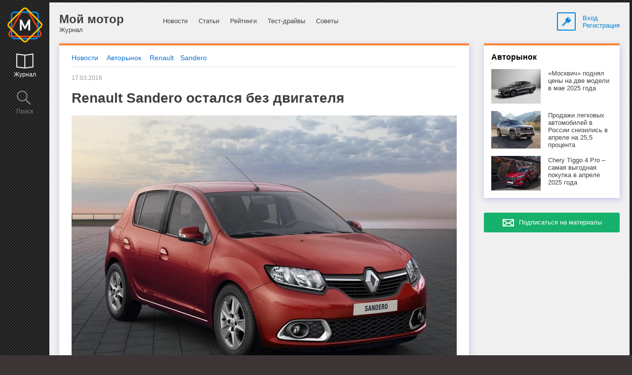

--- FILE ---
content_type: text/html; charset=windows-1251
request_url: http://moymotor.ru/r-170316-renault-sandero-ostalsya-bez-dvigatelya
body_size: 9219
content:
<!DOCTYPE html>
<html onscroll="scroll_zoom()">
    <head>
         <!--001-->
        <title>Renault Sandero остался без двигателя</title>
		<meta http-equiv="Content-Type" content="text/html; charset=windows-1251">
		<meta name="viewport" content="width=device-width, initial-scale=1.0, maximum-scale=1.0, user-scalable=0"/>
		<meta name="verify-admitad" content="0c4df76b54" />
        <meta name="ceo_param" content="61" data-razdel="7" data-topic="" data-brand=""/>
        <meta name="keywords" content="Рено Сандеро, Renault Sandero" />
									<meta property="og:title" content="Renault Sandero остался без двигателя" />
			<meta property="og:description" content="Российское представительство Renault объявляет о сокращении числа модификаций хэтчбека Sandero на рынке Российской Федерации. В результате оптимизации одна из самых популярных в стране моделей вдруг лишилась базового мотора." />
			<meta property="og:url" content="http://www.moymotor.ru/435010-2/" />
			<meta property="og:image" content="http://www.moymotor.ru/r_image780/12597.jpg" />

			<meta name="title" content="Renault Sandero остался без двигателя" />
			<meta name="description" content="Российское представительство Renault объявляет о сокращении числа модификаций хэтчбека Sandero на рынке РФ. В результате оптимизации популярная в стране модель лишилась базового мотора." />
			<link rel="image_src" href="http://www.moymotor.ru/r_image780/12597.jpg" />
				<link rel="shortcut icon" href="/favicon.ico" type="image/x-icon">
		<link rel="icon" href="/favicon.ico" type="image/x-icon">
				<link rel="canonical" href="http://moymotor.ru/r-170316-renault-sandero-ostalsya-bez-dvigatelya">
							                        						<link rel="stylesheet" href="/css/style.css?1">
				
				
<script src='https://www.google.com/recaptcha/api.js'></script>


					
			

<!-- Yandex.RTB -->
<script>window.yaContextCb=window.yaContextCb||[]</script>
<script src="https://yandex.ru/ads/system/context.js" async></script>

<meta name="zen-verification" content="FA6nGzkjSKTU9r7V51MbISCcnad2eQS4Lj41777RaNiOLecUL2qjaafZXgc0H51z" />

	</head>
	<body>



<input type="hidden" name="page_id" id="page_id" value="001">
<input type="hidden" name="subscr_win_view" id="subscr_win_view" value="1">

		<div id="dim_grey"></div>
		<div class="layout">
			<div class="left_menu hidden-phone" id="left_menu">
				<div class="logo hidden-phone">
																<a href="/">&nbsp;</a>
									</div>
				<div class="lmenu_item first hidden-desktop hidden-tablet" id="magazine_btn_left">
					<a href="#" class="active"><span class="icon_menu log"></span><br>Журнал</a>
				</div>
				<div class="lmenu_item first hidden-phone">
					<a href="http://moymotor.ru/search/?no_popular_h=1" class="active"><span class="icon_menu log"></span><br>Журнал</a>
				</div>
				<div class="lmenu_item" id="search_btn_left">
					<a href="#"><span class="icon_menu search"></span><br>Поиск</a>
				</div>
			</div>
			<div class="page" id="page">
				<div id="dim"></div>
				<div class="mobile_top_menu hidden-desktop hidden-tablet">
					<div class="item1">
						<a href="#" id="icon_menu_left">
							<div class="icon_border blue">
								<div class="icon_menu list_sm"></div>
							</div>
						</a>
					</div>
					<div class="item2">
						<div class="logo">
																						<a href="/">&nbsp;</a>
													</div>
						<div class="mobile_sitename">Мой мотор</div>
					</div>
					<div class="item3">
						<a href="#" id="open_enter_block_btn_3">
							<div class="icon_border blue">
								<div class="icon_menu key_sm"></div>
							</div>
						</a>
					</div>
					<div class="clear"></div>
				</div>
				<div class="page_bg">
					<div class="page_menu" id="menu">
						<div class="left hidden-tablet hidden-phone">
							<div class="header">Мой мотор</div>Журнал						</div>
						<div class="center">
                            <div>
								<a href="/news/">Новости</a>
							</div><div>
								<a href="/articles/">Статьи</a>
							</div><div>
								<a href="/reytingi/">Рейтинги</a>
							</div><div>
								<a href="/test-drives/">Тест-драйвы</a>
							</div><div>
								<a href="/hints/">Советы</a>
							</div>                        </div>
						<div class="logon hidden-phone">
							<!--span class="icon_menu key"></span-->
							<a href="#" id="open_enter_block_btn">
								<div class="icon_border blue">
									<div class="icon_menu key"></div>
								</div>
							</a>
							<div class="logon_text hidden-tablet hidden-phone">
<a href="#" id="open_enter_block_btn_2">Вход</a>
								<br><a href="#" id="open_register_block_btn">Регистрация</a>								
							</div>
						</div>
						<div class="clear"></div>
					</div>
					<div class="page_content">
						<div class="left">
							<div class="block top_orange">
								<div class="block_main block_item publ_with_obzor publ_one">
									<div class="breadcrumb_row">
										<div class="breadcrumb">
											<a href="/news/">Новости</a>
											<a href="/avtorynok/">Авторынок</a>
											<a href="/all/renault/">Renault</a><a href="/all/renault/sandero/">Sandero</a>																																</div>
									</div>
									<div class="publ one">
										<div class="publ_content publ_page">
											<div class="publ_content_a">
												<div class="date">17.03.2016</div>
												<h1>Renault Sandero остался без двигателя</h1>
												<div class="image"><img src="/r_image780/12597.jpg" alt="2015 Renault Sandero"></div><div class="art_anonce" id="art_anonce">Российское представительство Renault объявляет о сокращении числа модификаций хэтчбека Sandero на рынке Российской Федерации. В результате оптимизации одна из самых популярных в стране моделей вдруг лишилась базового мотора.<br><div class="h_reklama">
											<div>Перерыв на рекламу</div>
											<!-- Yandex.RTB R-A-1579247-1 -->
<div id="yandex_rtb_R-A-1579247-1"></div>
<script>window.yaContextCb.push(()=>{
  Ya.Context.AdvManager.render({
    renderTo: 'yandex_rtb_R-A-1579247-1',
    blockId: 'R-A-1579247-1'
  })
})</script>
</div>Таким образом, в списке модификаций Renault Sandero, доступных сегодня в продаже, больше нет 1,2-литрового бензинового мотора мощностью 75 л.с. А что есть? Есть 1,6-литровый агрегат в двух вариантах мощности – 82 и 102 л.с., который может работать в паре с механической КП, роботизированной механической КП или автоматической трансмиссией. Цены на хэтчбек 2016 года начинаются в настоящее время с 479 900 рублей.<br><br>Значит ли это, что модификации с 1,2-литровым 75-сильным мотором больше недоступны? Это не так. В продаже у дилеров еще остались экземпляры с таким силовым агрегатом и 5-ступенчатой механической КП (комплектации Access и Confort), однако все они – выпуска прошлого года (по цене от 419 000 рублей).<br><br>Компания Renault <a href="http://moymotor.ru/r-160316-renault-podgotovila-dlya-rossii-osobennuyu-model">готовится</a> к презентации на российском рынке абсолютно новой модели компактного кроссовера, который получит название Kaptur и будет производиться на заводе «Рено Россия» в Москве.</div>																							</div>
																					</div>
										<div class="sharing_subscr">
											<div class="news_subscr">
																									<button type="button" class="button green nowrap" id="subscribe_btn_d" style="height:40px; font-size: 13px;">
														<img src="/images/white_letter.png" style="vertical-align: top; margin-top: 1px;">&nbsp; Подписаться на материалы
													</button>
																							</div>
											<div class="sharing">

<div data-background-alpha="0.0" data-buttons-color="#FFFFFF" data-counter-background-color="#ffffff" data-share-counter-size="14" data-follow-button-text="Присоединиться" data-top-button="true" data-share-counter-type="disable" data-follow-ok="moymotor" data-share-style="1" data-mode="share" data-follow-vk="moymotor" data-additional-network-text="Наши группы:" data-like-text-enable="false" data-follow-tw="moy_motor" data-hover-effect="scale" data-mobile-view="true" data-icon-color="#ffffff" data-follow-text="Присоединяйтесь к нашей группе в %network% и вы не упустите самые интересные материалы" data-orientation="horizontal" data-text-color="#000000" data-share-shape="round-rectangle" data-sn-ids="fb.vk.tw.ok.gp.tm." data-share-size="40" data-background-color="#ffffff" data-preview-mobile="false" data-mobile-sn-ids="fb.vk.tw.ok.wh.vb.tm." data-pid="1387131" data-counter-background-alpha="1.0" data-follow-title="Читайте нас в социальных сетях" data-follow-gp="101638175645257762142" data-following-enable="true" data-exclude-show-more="true" data-selection-enable="false" data-follow-fb="moymotor" class="uptolike-buttons" ></div>

<!--script type="text/javascript">(function() {
  if (window.pluso)if (typeof window.pluso.start == "function") return;
  if (window.ifpluso==undefined) { window.ifpluso = 1;
    var d = document, s = d.createElement('script'), g = 'getElementsByTagName';
    s.type = 'text/javascript'; s.charset='UTF-8'; s.async = true;
    s.src = ('https:' == window.location.protocol ? 'https' : 'http')  + '://share.pluso.ru/pluso-like.js';
    var h=d[g]('body')[0];
    h.appendChild(s);
  }})();</script>
<div class="pluso" data-background="none;" data-options="medium,square,line,horizontal,nocounter,sepcounter=1,theme=14" data-services="vkontakte,odnoklassniki,facebook,twitter,google"></div-->
											</div>
											<div class="clear"></div>
										</div>

																			</div>
								</div>
							</div>

							<div class="h_reklama">
											<div>Перерыв на рекламу</div>
											<!-- Yandex.RTB R-A-1579247-1 -->
<div id="yandex_rtb_R-A-1579247-1"></div>
<script>window.yaContextCb.push(()=>{
  Ya.Context.AdvManager.render({
    renderTo: 'yandex_rtb_R-A-1579247-1',
    blockId: 'R-A-1579247-1'
  })
})</script>
</div>
															
							<div class="lenta_list_item" id="block_14" data-id="2"><h2>Рейтинги</h2><div class="block top_green adjust_view"><div class="adjust_nav_razdel"><a href="#" class="icon_menu delete_sm" data-id="14" title="Удалить блок из ленты" onclick="if (confirm('Вы уверены?')) {delBlockFromLenta($(this));}; return false;"></a></div><div class="block_item block_carousel">									<div class="mobile-carousel">
										<div class="jcarousel-wrapper">
											<div class="navigation">
												<a href="#" class="jcarousel-control-prev">&larr;</a>
												<p class="jcarousel-pagination hidden-phone"></p>
												<a href="#" class="jcarousel-control-next">&rarr;</a>
											</div>

											<div class="jcarousel">
												<ul class="suggested-articles clearfix" style="margin-bottom: 0px;">
													<li class="item mobile-carousel-item main_page" style="display: block;">
														<div class="item-content">
															<div class="image" style="background: url('/t_image348/30195.jpg') no-repeat center center; background-size:cover;">
																<a class="rc-img-wrap" href="/t-300425-nazvany-samye-pribylnye-dorozhnye-kamery-v-gorodakh-millionnikakh-rossii">&nbsp;</a>
															</div>
															<p class="date">30 апреля</p>
															<div class="h3"><a href="/t-300425-nazvany-samye-pribylnye-dorozhnye-kamery-v-gorodakh-millionnikakh-rossii">Названы самые прибыльные дорожные камеры в городах-миллионниках России</a></div>
                                                            <div class="publ_counters"><span class="counter"><span class="icon view"></span>4477</span></div>
														</div>
													</li><li class="item mobile-carousel-item main_page" style="display: block;">
														<div class="item-content">
															<div class="image" style="background: url('/r_image348/33282.jpg') no-repeat center center; background-size:cover;">
																<a class="rc-img-wrap" href="/r-020425-25-protsentov-rossiyan-ezdyat-na-rabotu-na-sobstvennom-avtomobile">&nbsp;</a>
															</div>
															<p class="date">02 апреля</p>
															<div class="h3"><a href="/r-020425-25-protsentov-rossiyan-ezdyat-na-rabotu-na-sobstvennom-avtomobile">25 процентов россиян ездят на работу на собственном автомобиле</a></div>
                                                            <div class="publ_counters"><span class="counter"><span class="icon view"></span>5455</span></div>
														</div>
													</li><li class="item mobile-carousel-item main_page" style="display: block;">
														<div class="item-content">
															<div class="image" style="background: url('/r_image348/33286.jpg') no-repeat center center; background-size:cover;">
																<a class="rc-img-wrap" href="/r-260325-v-kitae-nazvali-samye-kachestvennye-marki-avto-2024-goda">&nbsp;</a>
															</div>
															<p class="date">26 марта</p>
															<div class="h3"><a href="/r-260325-v-kitae-nazvali-samye-kachestvennye-marki-avto-2024-goda">В Китае назвали самые качественные марки авто 2024 года</a></div>
                                                            <div class="publ_counters"><span class="counter"><span class="icon view"></span>8488</span></div>
														</div>
													</li><li class="item mobile-carousel-item main_page" style="display: block;">
														<div class="item-content">
															<div class="image" style="background: url('/r_image348/33226.jpg') no-repeat center center; background-size:cover;">
																<a class="rc-img-wrap" href="/r-250325-okolo-80-rossiyan-zhdut-vozvrashcheniya-inostrannykh-avtoproizvoditeley-ushedshikh-iz-rf-v-2022-godu">&nbsp;</a>
															</div>
															<p class="date">25 марта</p>
															<div class="h3"><a href="/r-250325-okolo-80-rossiyan-zhdut-vozvrashcheniya-inostrannykh-avtoproizvoditeley-ushedshikh-iz-rf-v-2022-godu">Около 80% россиян ждут возвращения иностранных автопроизводителей, ушедших из РФ в 2022 году</a></div>
                                                            <div class="publ_counters"><span class="counter"><span class="icon view"></span>5570</span></div>
														</div>
													</li><li class="item mobile-carousel-item main_page" style="display: block;">
														<div class="item-content">
															<div class="image" style="background: url('/r_image348/32969.jpg') no-repeat center center; background-size:cover;">
																<a class="rc-img-wrap" href="/r-240325-elektrokary-kotorye-silnee-vsego-podesheveli-za-god">&nbsp;</a>
															</div>
															<p class="date">24 марта</p>
															<div class="h3"><a href="/r-240325-elektrokary-kotorye-silnee-vsego-podesheveli-za-god">Электрокары, которые сильнее всего подешевели за год</a></div>
                                                            <div class="publ_counters"><span class="counter"><span class="icon view"></span>7997</span></div>
														</div>
													</li><li class="item mobile-carousel-item main_page" style="display: block;">
														<div class="item-content">
															<div class="image" style="background: url('/r_image348/34186.jpg') no-repeat center center; background-size:cover;">
																<a class="rc-img-wrap" href="/r-210325-nazvany-regiony-s-naibolee-chastym-primeneniem-fotofiksatsii-dannykh-o-dtp">&nbsp;</a>
															</div>
															<p class="date">21 марта</p>
															<div class="h3"><a href="/r-210325-nazvany-regiony-s-naibolee-chastym-primeneniem-fotofiksatsii-dannykh-o-dtp">Названы регионы с наиболее частым применением фотофиксации данных о ДТП</a></div>
                                                            <div class="publ_counters"><span class="counter"><span class="icon view"></span>6934</span></div>
														</div>
													</li><li class="item mobile-carousel-item main_page" style="display: block;">
														<div class="item-content">
															<div class="image" style="background: url('/r_image348/24139.jpg') no-repeat center center; background-size:cover;">
																<a class="rc-img-wrap" href="/r-180325-za-god-avtomobili-s-probegom-podesheveli-na-shest-protsentov">&nbsp;</a>
															</div>
															<p class="date">18 марта</p>
															<div class="h3"><a href="/r-180325-za-god-avtomobili-s-probegom-podesheveli-na-shest-protsentov">За год автомобили с пробегом подешевели на шесть процентов</a></div>
                                                            <div class="publ_counters"><span class="counter"><span class="icon view"></span>5461</span></div>
														</div>
													</li><li class="item mobile-carousel-item main_page" style="display: block;">
														<div class="item-content">
															<div class="image" style="background: url('/r_image348/33387.jpg') no-repeat center center; background-size:cover;">
																<a class="rc-img-wrap" href="/r-170325-chislo-avtomobiley-v-lizinge-vyroslo-v-2024-godu-v-6-4-raza">&nbsp;</a>
															</div>
															<p class="date">17 марта</p>
															<div class="h3"><a href="/r-170325-chislo-avtomobiley-v-lizinge-vyroslo-v-2024-godu-v-6-4-raza">Число автомобилей в лизинге выросло в 2024 году в 6,4 раза</a></div>
                                                            <div class="publ_counters"><span class="counter"><span class="icon view"></span>5704</span></div>
														</div>
													</li><li class="item mobile-carousel-item main_page" style="display: block;">
														<div class="item-content">
															<div class="image" style="background: url('/r_image348/33264.jpg') no-repeat center center; background-size:cover;">
																<a class="rc-img-wrap" href="/r-130325-novye-avtomobili-kotorye-silnee-vsego-podesheveli-za-god">&nbsp;</a>
															</div>
															<p class="date">13 марта</p>
															<div class="h3"><a href="/r-130325-novye-avtomobili-kotorye-silnee-vsego-podesheveli-za-god">Новые автомобили, которые сильнее всего подешевели за год</a></div>
                                                            <div class="publ_counters"><span class="counter"><span class="icon view"></span>5720</span></div>
														</div>
													</li>
												</ul>
											</div>

										</div>
									</div>
</div></div></div>
						</div>
<div class="right" id="right_sbar">
	<div id="right_banners_sbar">
    <div class="t_rmenu block block_corner hidden-desktop" id="magazine">
        <a href="#" id="filtr_btn_t" class="hidden-phone">
            <div class="icon_border grey">
                <div class="icon_menu filtr_sm_grey"></div>
            </div>
        </a>
        <a href="#" id="subscribe_btn_t">
            <div class="icon_border grey">
                <div class="icon_menu subscr_sm_grey"></div>
            </div>
        </a>
                    </div>

                    <div class="block top_orange hidden-tablet hidden-phone">
            <div class="block_item razdel_right">
                <div class="razdel_title"><a href="/avtorynok/"><div class="h2">Авторынок</div></a></div>
                <a href="/r-070525-moskvich-podnyal-tseny-na-dve-modeli-v-mae-2025-goda" class="razdel_item">
										<div class="image" style="background-image: url('/r_image160/33263.jpg');">&nbsp;</div>
										<div class="text">«Москвич» поднял цены на две модели в мае 2025 года</div>
									</a><a href="/r-070525-prodazhi-legkovykh-avtomobiley-v-rossii-snizilis-v-aprele-na-25-5-protsenta" class="razdel_item">
										<div class="image" style="background-image: url('/r_image160/34361.jpg');">&nbsp;</div>
										<div class="text">Продажи легковых автомобилей в России снизились в апреле на 25,5 процента</div>
									</a><a href="/r-060525-chery-tiggo-4-pro-samaya-vygodnaya-pokupka-v-aprele-2025-goda" class="razdel_item">
										<div class="image" style="background-image: url('/r_image160/33681.jpg');">&nbsp;</div>
										<div class="text">Chery Tiggo 4 Pro – самая выгодная покупка в апреле 2025 года</div>
									</a>            </div>
        </div>
    							

            <div class="block top_black right_subscribe hidden-desktop hidden-tablet hidden-phone" id="subscribe">
            <form action="/index.php" name="subscribe_form" id="subscribe_form" method="post">
                <input type="hidden" name="f_rubric" value="">
                <input type="hidden" name="f_topic" value="">
                <input type="hidden" name="f_model" value="">
                <input type="hidden" name="f_marka" value="">
                <input type="hidden" name="search_str" value="">
                <input type="hidden" name="id" value="435010">
                <input type="hidden" name="type" value="2">
                <div class="block_item" id="subscribe_close">
                    <img src="/images/x-close.png">
                </div>
                <div class="block_item">
                                                            <div id="subscr_inputs">
                        <p style="margin-top: -10px;">Раз в неделю мы знакомим более 3 миллионов подписчиков с самыми интересными статьями и предложениями из мира автомобилей</p>
                                                <input type="text" placeholder="Эл. почта" name="user_subscribe_email" value="" id="user_subscribe_email" class="mbottom">
						<div style="text-align: center;">
							<button type="button" class="button green nowrap" name="subscribe_btn" id="subscribe_btn" value="1">
								<img src="/images/white_letter.png" style="vertical-align: top; margin-top: 2px;">&nbsp; Подписаться
							</button>
						</div>
						<div style="font-size:10px; color:#ccc; margin-top:10px;">
							Отправляя данные с этой формы, вы принимаете условия <a href="/conditions/" style="color:#ccc; text-decoration:underline;" target="_blank">Пользовательского соглашения</a>
						</div>
                    </div>
                </div>
            </form>
        </div>
            
    
   
    
    <a id="subscribe_btn_href" class="subscr_btn button green hidden-phone hidden-tablet" style="margin-bottom: 35px; ">
       Подписаться на материалы</a>
    
    	

   
		
	<!--div id="right_banners_sbar"-->
    
        				
                	
        																				
        
    
    
    
    
 
        <div class="rbanner hidden-tablet hidden-phone">
			<div class="rbanner_center">
							
				<!-- Yandex.RTB R-A-1579247-2 -->
<div id="yandex_rtb_R-A-1579247-2"></div>
<script>window.yaContextCb.push(()=>{
  Ya.Context.AdvManager.render({
    renderTo: 'yandex_rtb_R-A-1579247-2',
    blockId: 'R-A-1579247-2'
  })
})</script>
						</div>
        </div>
    
		                		        				</div>
</div>
					</div>
				</div>
<div class="footer">
    <div class="left">
        <a href="/about/">О проекте</a>
                <a href="/feedback/">Обратная связь</a>
                <a style="cursor:pointer;" id="subscribe_href">Подписка на новости</a>
        <a href="/advertising/">Реклама</a>
        <a href="/conditions/">Пользовательское соглашение</a>
        <a href="/social/">Мы в соцсетях</a>
    </div>
    <div class="right">
        &copy;2013 &mdash; 2026 Мой мотор
    </div>
    <div class="clear"></div>
    <input type="hidden" id="pre_href" value="/">
</div>
</div>
</div>
<div class="search_block" id="search_block">
    <form action="/list.php" method="get" name="search_form">
        <div class="block block_item">
            <div class="search_close" id="search_close">Закрыть <img src="/images/x-close.png"></div>
            <div class="search_content">
                <input type="text" placeholder="Ключевое слово или фраза" class="mbottom" name="search_str" id="search_input" value="">
                <button type="submit" class="button green" value="1" name="search_btn">Найти</button>
            </div>
        </div>
    </form>
</div>
<div class="enter_block" id="enter_block">
    <form action="/index.php" method="post" name="enter_form">
        <div class="block block_item">
            <div class="enter_close" id="enter_close">Закрыть <img src="/images/x-close.png"></div>
            <div class="enter_content">
                                <input type="text" placeholder="Эл. почта" name="user_email_1" id="user_email_1" value="" class="mbottom mtop">
                <input type="password" placeholder="Пароль" name="user_passwd_1" id="user_passwd_1" value="" class="mbottom">
                <div style="padding-right: 120px;">
                    <button type="submit" class="button green" value="1" name="enter_btn_1">Войти</button>&nbsp;<a href="#" id="open_register_block_by_enter_block">Зарегистрироваться</a>
                    <a href="#" style="position: absolute; right: 15px; bottom: 17px;" id="open_change_pass_block_by_enter_block">Забыли пароль?</a>
                </div>
            </div>
        </div>
    </form>
</div>
<div class="register_block" id="register_block">
    <form action="/index.php" method="post" name="register_form">
        <div class="block block_item">
            <div class="register_close" id="register_close">Закрыть <img src="/images/x-close.png"></div>
            <div class="register_content">
                <input type="text" placeholder="Имя" name="user_name_2" id="user_name_2" value="" class="mbottom mtop">
                                <input type="text" placeholder="Эл. почта" name="user_email_2" id="user_email_2" value="" class="mbottom">
                				<div style="text-align:left;"><div class="g-recaptcha" data-sitekey="6LeXPQkUAAAAAIrqEYM-WUm2J5P-DN21vZjoBBF9" style="display: inline-block;"></div></div>
                				<br>
                <button type="submit" class="button green" value="1" name="register_btn_2">Зарегистрироваться</button>
				<div style="font-size:10px; color:#ccc; margin-bottom:10px;">
					<input class="agree_chck" name="agree" id="agree" checked="on" value="1" type="checkbox">
					Регистрируясь на данной форме, я принимаю <a href="/conditions/" style="color:#ccc; text-decoration:underline;" target="_blank">Пользовательское соглашение</a> и даю <a href="/conditions/" style="color:#ccc; text-decoration:underline;" target="_blank">согласие на обработку персональных данных</a>.
				</div>
            </div>
        </div>
    </form>
</div>
<div class="change_pass_block" id="change_pass_block">
    <form action="/index.php" method="post" name="change_pass_form">
        <div class="block block_item">
            <div class="change_pass_close" id="change_pass_close">Закрыть <img src="/images/x-close.png"></div>
            <div class="change_pass_content">
                <input type="text" placeholder="Эл. почта" name="user_email_3" id="user_email_3" value="" class="mbottom">
                                <button type="submit" class="button green" value="1" name="change_pass_btn">Восстановить пароль</button>
            </div>
        </div>
    </form>
</div>

		<link rel="stylesheet" href="/css/jcarousel.responsive.css" media="screen"/>   
		<link rel="stylesheet" href="/css/main_carousel.css" media="screen"/>   
		<link rel="stylesheet" href="/css/tablet.css?1" media="(max-width: 999px)"/>
		<link rel="stylesheet" href="/css/mobile.css" media="(max-width: 479px)"/>

		<script type="text/javascript" src="/js/jquery-1.10.2.min.js"></script>
		<script type="text/javascript" src="/js/jquery-migrate-1.2.1.min.js"></script>
		<script type="text/javascript" src="/js/jquery-cookie.js"></script>
						<script type="text/javascript" src="/js/jquery.jcarousel.js"></script>
		<script type="text/javascript" src="/js/jquery.touchSwipe.min.js"></script>
		<script type="text/javascript" src="/js/underscore-min.js"></script>
					<script type="text/javascript" src="/js/jquery-contained-sticky-scroll.js"></script>
		
							<script type="text/javascript">
		jQuery(document).ready(function(){
			jQuery('#menu').containedStickyScroll({
			        duration: 0,
			        closeChar: '' 
			});
			
			jQuery('#right_banners_sbar').containedStickyScroll({
			        duration: 0,
			        closeChar: '',
					stickTop: 0,
					unstick: true 
			});
				jQuery('#right_banners_sbar').parent().css('position', 'relative');
				
				
					//jQuery('#right_banners_sbar').css('margin-top', '50px');
					/*jQuery('#right_sbar').containedStickyScroll({
						duration: 0,
						closeChar: '',
						stickTop: 0,
						unstick: true
					});*/

			/*var right_banners_sbar_sdvig = jQuery('#right_banners_sbar').offset().top - jQuery('#right_banners_sbar').parent().offset().top;
			//alert(right_banners_sbar_sdvig);
					jQuery('#right_banners_sbar').containedStickyScroll({
						duration: 0,
						closeChar: '',
						stickTop: 0,
						unstick: true
					});
				jQuery('#right_banners_sbar').parent().css('position', 'relative');
					jQuery('#right_banners_sbar').css('position', 'absolute');
					jQuery('#right_banners_sbar').css('top', (right_banners_sbar_sdvig) + 'px');

			jQuery(window).scroll(function() {
				if(jQuery(window).scrollTop() > jQuery('#right_banners_sbar').offset().top){
					jQuery('#right_banners_sbar').css('top', (jQuery(window).scrollTop()) + 'px');
					//jQuery(window).unbind();
				} else {
					jQuery('#right_banners_sbar').css('top', (right_banners_sbar_sdvig) + 'px');
				}
			});*/

			
			                                 
		});

		</script>
		 		
		<script type="text/javascript" src="/js/script.js?2"></script>
		<script type="text/javascript" src="/js/user_helper_new.js?5"></script>

<input type="hidden" id="mm_cud" value="">
<input type="hidden" id="paramtest" value="">
<script type="text/javascript">
//			$(document).ready(function(){
//				$('.dream').blurjs({
//					draggable: false,
//					overlay: 'rgba(255,255,255,0.1)',
//					radius:10
//				});
//			});
</script>
<div class="footer__counters">

<!-- Yandex.Metrika counter -->
<script type="text/javascript">
    (function(d, w, c) {
        (w[c] = w[c] || []).push(function() {
            try {
                w.yaCounter25461563 = new Ya.Metrika({id: 25461563,
                    webvisor: true,
                    clickmap: true,
                    trackLinks: true,
                    accurateTrackBounce: true,
                    trackHash: true});
            } catch (e) {
            }
        });

        var n = d.getElementsByTagName("script")[0],
                s = d.createElement("script"),
                f = function() {
            n.parentNode.insertBefore(s, n);
        };
        s.type = "text/javascript";
        s.async = true;
        s.src = (d.location.protocol == "https:" ? "https:" : "http:") + "//mc.yandex.ru/metrika/watch.js";

        if (w.opera == "[object Opera]") {
            d.addEventListener("DOMContentLoaded", f, false);
        } else {
            f();
        }
    })(document, window, "yandex_metrika_callbacks");
</script>
<noscript><div><img src="//mc.yandex.ru/watch/25461563" style="position:absolute; left:-9999px;" alt="" /></div></noscript>
<!-- /Yandex.Metrika counter -->



</div>
</body>
</html>

--- FILE ---
content_type: text/html; charset=utf-8
request_url: https://www.google.com/recaptcha/api2/anchor?ar=1&k=6LeXPQkUAAAAAIrqEYM-WUm2J5P-DN21vZjoBBF9&co=aHR0cDovL21veW1vdG9yLnJ1Ojgw&hl=en&v=PoyoqOPhxBO7pBk68S4YbpHZ&size=normal&anchor-ms=20000&execute-ms=30000&cb=p4jh7956lrzj
body_size: 49184
content:
<!DOCTYPE HTML><html dir="ltr" lang="en"><head><meta http-equiv="Content-Type" content="text/html; charset=UTF-8">
<meta http-equiv="X-UA-Compatible" content="IE=edge">
<title>reCAPTCHA</title>
<style type="text/css">
/* cyrillic-ext */
@font-face {
  font-family: 'Roboto';
  font-style: normal;
  font-weight: 400;
  font-stretch: 100%;
  src: url(//fonts.gstatic.com/s/roboto/v48/KFO7CnqEu92Fr1ME7kSn66aGLdTylUAMa3GUBHMdazTgWw.woff2) format('woff2');
  unicode-range: U+0460-052F, U+1C80-1C8A, U+20B4, U+2DE0-2DFF, U+A640-A69F, U+FE2E-FE2F;
}
/* cyrillic */
@font-face {
  font-family: 'Roboto';
  font-style: normal;
  font-weight: 400;
  font-stretch: 100%;
  src: url(//fonts.gstatic.com/s/roboto/v48/KFO7CnqEu92Fr1ME7kSn66aGLdTylUAMa3iUBHMdazTgWw.woff2) format('woff2');
  unicode-range: U+0301, U+0400-045F, U+0490-0491, U+04B0-04B1, U+2116;
}
/* greek-ext */
@font-face {
  font-family: 'Roboto';
  font-style: normal;
  font-weight: 400;
  font-stretch: 100%;
  src: url(//fonts.gstatic.com/s/roboto/v48/KFO7CnqEu92Fr1ME7kSn66aGLdTylUAMa3CUBHMdazTgWw.woff2) format('woff2');
  unicode-range: U+1F00-1FFF;
}
/* greek */
@font-face {
  font-family: 'Roboto';
  font-style: normal;
  font-weight: 400;
  font-stretch: 100%;
  src: url(//fonts.gstatic.com/s/roboto/v48/KFO7CnqEu92Fr1ME7kSn66aGLdTylUAMa3-UBHMdazTgWw.woff2) format('woff2');
  unicode-range: U+0370-0377, U+037A-037F, U+0384-038A, U+038C, U+038E-03A1, U+03A3-03FF;
}
/* math */
@font-face {
  font-family: 'Roboto';
  font-style: normal;
  font-weight: 400;
  font-stretch: 100%;
  src: url(//fonts.gstatic.com/s/roboto/v48/KFO7CnqEu92Fr1ME7kSn66aGLdTylUAMawCUBHMdazTgWw.woff2) format('woff2');
  unicode-range: U+0302-0303, U+0305, U+0307-0308, U+0310, U+0312, U+0315, U+031A, U+0326-0327, U+032C, U+032F-0330, U+0332-0333, U+0338, U+033A, U+0346, U+034D, U+0391-03A1, U+03A3-03A9, U+03B1-03C9, U+03D1, U+03D5-03D6, U+03F0-03F1, U+03F4-03F5, U+2016-2017, U+2034-2038, U+203C, U+2040, U+2043, U+2047, U+2050, U+2057, U+205F, U+2070-2071, U+2074-208E, U+2090-209C, U+20D0-20DC, U+20E1, U+20E5-20EF, U+2100-2112, U+2114-2115, U+2117-2121, U+2123-214F, U+2190, U+2192, U+2194-21AE, U+21B0-21E5, U+21F1-21F2, U+21F4-2211, U+2213-2214, U+2216-22FF, U+2308-230B, U+2310, U+2319, U+231C-2321, U+2336-237A, U+237C, U+2395, U+239B-23B7, U+23D0, U+23DC-23E1, U+2474-2475, U+25AF, U+25B3, U+25B7, U+25BD, U+25C1, U+25CA, U+25CC, U+25FB, U+266D-266F, U+27C0-27FF, U+2900-2AFF, U+2B0E-2B11, U+2B30-2B4C, U+2BFE, U+3030, U+FF5B, U+FF5D, U+1D400-1D7FF, U+1EE00-1EEFF;
}
/* symbols */
@font-face {
  font-family: 'Roboto';
  font-style: normal;
  font-weight: 400;
  font-stretch: 100%;
  src: url(//fonts.gstatic.com/s/roboto/v48/KFO7CnqEu92Fr1ME7kSn66aGLdTylUAMaxKUBHMdazTgWw.woff2) format('woff2');
  unicode-range: U+0001-000C, U+000E-001F, U+007F-009F, U+20DD-20E0, U+20E2-20E4, U+2150-218F, U+2190, U+2192, U+2194-2199, U+21AF, U+21E6-21F0, U+21F3, U+2218-2219, U+2299, U+22C4-22C6, U+2300-243F, U+2440-244A, U+2460-24FF, U+25A0-27BF, U+2800-28FF, U+2921-2922, U+2981, U+29BF, U+29EB, U+2B00-2BFF, U+4DC0-4DFF, U+FFF9-FFFB, U+10140-1018E, U+10190-1019C, U+101A0, U+101D0-101FD, U+102E0-102FB, U+10E60-10E7E, U+1D2C0-1D2D3, U+1D2E0-1D37F, U+1F000-1F0FF, U+1F100-1F1AD, U+1F1E6-1F1FF, U+1F30D-1F30F, U+1F315, U+1F31C, U+1F31E, U+1F320-1F32C, U+1F336, U+1F378, U+1F37D, U+1F382, U+1F393-1F39F, U+1F3A7-1F3A8, U+1F3AC-1F3AF, U+1F3C2, U+1F3C4-1F3C6, U+1F3CA-1F3CE, U+1F3D4-1F3E0, U+1F3ED, U+1F3F1-1F3F3, U+1F3F5-1F3F7, U+1F408, U+1F415, U+1F41F, U+1F426, U+1F43F, U+1F441-1F442, U+1F444, U+1F446-1F449, U+1F44C-1F44E, U+1F453, U+1F46A, U+1F47D, U+1F4A3, U+1F4B0, U+1F4B3, U+1F4B9, U+1F4BB, U+1F4BF, U+1F4C8-1F4CB, U+1F4D6, U+1F4DA, U+1F4DF, U+1F4E3-1F4E6, U+1F4EA-1F4ED, U+1F4F7, U+1F4F9-1F4FB, U+1F4FD-1F4FE, U+1F503, U+1F507-1F50B, U+1F50D, U+1F512-1F513, U+1F53E-1F54A, U+1F54F-1F5FA, U+1F610, U+1F650-1F67F, U+1F687, U+1F68D, U+1F691, U+1F694, U+1F698, U+1F6AD, U+1F6B2, U+1F6B9-1F6BA, U+1F6BC, U+1F6C6-1F6CF, U+1F6D3-1F6D7, U+1F6E0-1F6EA, U+1F6F0-1F6F3, U+1F6F7-1F6FC, U+1F700-1F7FF, U+1F800-1F80B, U+1F810-1F847, U+1F850-1F859, U+1F860-1F887, U+1F890-1F8AD, U+1F8B0-1F8BB, U+1F8C0-1F8C1, U+1F900-1F90B, U+1F93B, U+1F946, U+1F984, U+1F996, U+1F9E9, U+1FA00-1FA6F, U+1FA70-1FA7C, U+1FA80-1FA89, U+1FA8F-1FAC6, U+1FACE-1FADC, U+1FADF-1FAE9, U+1FAF0-1FAF8, U+1FB00-1FBFF;
}
/* vietnamese */
@font-face {
  font-family: 'Roboto';
  font-style: normal;
  font-weight: 400;
  font-stretch: 100%;
  src: url(//fonts.gstatic.com/s/roboto/v48/KFO7CnqEu92Fr1ME7kSn66aGLdTylUAMa3OUBHMdazTgWw.woff2) format('woff2');
  unicode-range: U+0102-0103, U+0110-0111, U+0128-0129, U+0168-0169, U+01A0-01A1, U+01AF-01B0, U+0300-0301, U+0303-0304, U+0308-0309, U+0323, U+0329, U+1EA0-1EF9, U+20AB;
}
/* latin-ext */
@font-face {
  font-family: 'Roboto';
  font-style: normal;
  font-weight: 400;
  font-stretch: 100%;
  src: url(//fonts.gstatic.com/s/roboto/v48/KFO7CnqEu92Fr1ME7kSn66aGLdTylUAMa3KUBHMdazTgWw.woff2) format('woff2');
  unicode-range: U+0100-02BA, U+02BD-02C5, U+02C7-02CC, U+02CE-02D7, U+02DD-02FF, U+0304, U+0308, U+0329, U+1D00-1DBF, U+1E00-1E9F, U+1EF2-1EFF, U+2020, U+20A0-20AB, U+20AD-20C0, U+2113, U+2C60-2C7F, U+A720-A7FF;
}
/* latin */
@font-face {
  font-family: 'Roboto';
  font-style: normal;
  font-weight: 400;
  font-stretch: 100%;
  src: url(//fonts.gstatic.com/s/roboto/v48/KFO7CnqEu92Fr1ME7kSn66aGLdTylUAMa3yUBHMdazQ.woff2) format('woff2');
  unicode-range: U+0000-00FF, U+0131, U+0152-0153, U+02BB-02BC, U+02C6, U+02DA, U+02DC, U+0304, U+0308, U+0329, U+2000-206F, U+20AC, U+2122, U+2191, U+2193, U+2212, U+2215, U+FEFF, U+FFFD;
}
/* cyrillic-ext */
@font-face {
  font-family: 'Roboto';
  font-style: normal;
  font-weight: 500;
  font-stretch: 100%;
  src: url(//fonts.gstatic.com/s/roboto/v48/KFO7CnqEu92Fr1ME7kSn66aGLdTylUAMa3GUBHMdazTgWw.woff2) format('woff2');
  unicode-range: U+0460-052F, U+1C80-1C8A, U+20B4, U+2DE0-2DFF, U+A640-A69F, U+FE2E-FE2F;
}
/* cyrillic */
@font-face {
  font-family: 'Roboto';
  font-style: normal;
  font-weight: 500;
  font-stretch: 100%;
  src: url(//fonts.gstatic.com/s/roboto/v48/KFO7CnqEu92Fr1ME7kSn66aGLdTylUAMa3iUBHMdazTgWw.woff2) format('woff2');
  unicode-range: U+0301, U+0400-045F, U+0490-0491, U+04B0-04B1, U+2116;
}
/* greek-ext */
@font-face {
  font-family: 'Roboto';
  font-style: normal;
  font-weight: 500;
  font-stretch: 100%;
  src: url(//fonts.gstatic.com/s/roboto/v48/KFO7CnqEu92Fr1ME7kSn66aGLdTylUAMa3CUBHMdazTgWw.woff2) format('woff2');
  unicode-range: U+1F00-1FFF;
}
/* greek */
@font-face {
  font-family: 'Roboto';
  font-style: normal;
  font-weight: 500;
  font-stretch: 100%;
  src: url(//fonts.gstatic.com/s/roboto/v48/KFO7CnqEu92Fr1ME7kSn66aGLdTylUAMa3-UBHMdazTgWw.woff2) format('woff2');
  unicode-range: U+0370-0377, U+037A-037F, U+0384-038A, U+038C, U+038E-03A1, U+03A3-03FF;
}
/* math */
@font-face {
  font-family: 'Roboto';
  font-style: normal;
  font-weight: 500;
  font-stretch: 100%;
  src: url(//fonts.gstatic.com/s/roboto/v48/KFO7CnqEu92Fr1ME7kSn66aGLdTylUAMawCUBHMdazTgWw.woff2) format('woff2');
  unicode-range: U+0302-0303, U+0305, U+0307-0308, U+0310, U+0312, U+0315, U+031A, U+0326-0327, U+032C, U+032F-0330, U+0332-0333, U+0338, U+033A, U+0346, U+034D, U+0391-03A1, U+03A3-03A9, U+03B1-03C9, U+03D1, U+03D5-03D6, U+03F0-03F1, U+03F4-03F5, U+2016-2017, U+2034-2038, U+203C, U+2040, U+2043, U+2047, U+2050, U+2057, U+205F, U+2070-2071, U+2074-208E, U+2090-209C, U+20D0-20DC, U+20E1, U+20E5-20EF, U+2100-2112, U+2114-2115, U+2117-2121, U+2123-214F, U+2190, U+2192, U+2194-21AE, U+21B0-21E5, U+21F1-21F2, U+21F4-2211, U+2213-2214, U+2216-22FF, U+2308-230B, U+2310, U+2319, U+231C-2321, U+2336-237A, U+237C, U+2395, U+239B-23B7, U+23D0, U+23DC-23E1, U+2474-2475, U+25AF, U+25B3, U+25B7, U+25BD, U+25C1, U+25CA, U+25CC, U+25FB, U+266D-266F, U+27C0-27FF, U+2900-2AFF, U+2B0E-2B11, U+2B30-2B4C, U+2BFE, U+3030, U+FF5B, U+FF5D, U+1D400-1D7FF, U+1EE00-1EEFF;
}
/* symbols */
@font-face {
  font-family: 'Roboto';
  font-style: normal;
  font-weight: 500;
  font-stretch: 100%;
  src: url(//fonts.gstatic.com/s/roboto/v48/KFO7CnqEu92Fr1ME7kSn66aGLdTylUAMaxKUBHMdazTgWw.woff2) format('woff2');
  unicode-range: U+0001-000C, U+000E-001F, U+007F-009F, U+20DD-20E0, U+20E2-20E4, U+2150-218F, U+2190, U+2192, U+2194-2199, U+21AF, U+21E6-21F0, U+21F3, U+2218-2219, U+2299, U+22C4-22C6, U+2300-243F, U+2440-244A, U+2460-24FF, U+25A0-27BF, U+2800-28FF, U+2921-2922, U+2981, U+29BF, U+29EB, U+2B00-2BFF, U+4DC0-4DFF, U+FFF9-FFFB, U+10140-1018E, U+10190-1019C, U+101A0, U+101D0-101FD, U+102E0-102FB, U+10E60-10E7E, U+1D2C0-1D2D3, U+1D2E0-1D37F, U+1F000-1F0FF, U+1F100-1F1AD, U+1F1E6-1F1FF, U+1F30D-1F30F, U+1F315, U+1F31C, U+1F31E, U+1F320-1F32C, U+1F336, U+1F378, U+1F37D, U+1F382, U+1F393-1F39F, U+1F3A7-1F3A8, U+1F3AC-1F3AF, U+1F3C2, U+1F3C4-1F3C6, U+1F3CA-1F3CE, U+1F3D4-1F3E0, U+1F3ED, U+1F3F1-1F3F3, U+1F3F5-1F3F7, U+1F408, U+1F415, U+1F41F, U+1F426, U+1F43F, U+1F441-1F442, U+1F444, U+1F446-1F449, U+1F44C-1F44E, U+1F453, U+1F46A, U+1F47D, U+1F4A3, U+1F4B0, U+1F4B3, U+1F4B9, U+1F4BB, U+1F4BF, U+1F4C8-1F4CB, U+1F4D6, U+1F4DA, U+1F4DF, U+1F4E3-1F4E6, U+1F4EA-1F4ED, U+1F4F7, U+1F4F9-1F4FB, U+1F4FD-1F4FE, U+1F503, U+1F507-1F50B, U+1F50D, U+1F512-1F513, U+1F53E-1F54A, U+1F54F-1F5FA, U+1F610, U+1F650-1F67F, U+1F687, U+1F68D, U+1F691, U+1F694, U+1F698, U+1F6AD, U+1F6B2, U+1F6B9-1F6BA, U+1F6BC, U+1F6C6-1F6CF, U+1F6D3-1F6D7, U+1F6E0-1F6EA, U+1F6F0-1F6F3, U+1F6F7-1F6FC, U+1F700-1F7FF, U+1F800-1F80B, U+1F810-1F847, U+1F850-1F859, U+1F860-1F887, U+1F890-1F8AD, U+1F8B0-1F8BB, U+1F8C0-1F8C1, U+1F900-1F90B, U+1F93B, U+1F946, U+1F984, U+1F996, U+1F9E9, U+1FA00-1FA6F, U+1FA70-1FA7C, U+1FA80-1FA89, U+1FA8F-1FAC6, U+1FACE-1FADC, U+1FADF-1FAE9, U+1FAF0-1FAF8, U+1FB00-1FBFF;
}
/* vietnamese */
@font-face {
  font-family: 'Roboto';
  font-style: normal;
  font-weight: 500;
  font-stretch: 100%;
  src: url(//fonts.gstatic.com/s/roboto/v48/KFO7CnqEu92Fr1ME7kSn66aGLdTylUAMa3OUBHMdazTgWw.woff2) format('woff2');
  unicode-range: U+0102-0103, U+0110-0111, U+0128-0129, U+0168-0169, U+01A0-01A1, U+01AF-01B0, U+0300-0301, U+0303-0304, U+0308-0309, U+0323, U+0329, U+1EA0-1EF9, U+20AB;
}
/* latin-ext */
@font-face {
  font-family: 'Roboto';
  font-style: normal;
  font-weight: 500;
  font-stretch: 100%;
  src: url(//fonts.gstatic.com/s/roboto/v48/KFO7CnqEu92Fr1ME7kSn66aGLdTylUAMa3KUBHMdazTgWw.woff2) format('woff2');
  unicode-range: U+0100-02BA, U+02BD-02C5, U+02C7-02CC, U+02CE-02D7, U+02DD-02FF, U+0304, U+0308, U+0329, U+1D00-1DBF, U+1E00-1E9F, U+1EF2-1EFF, U+2020, U+20A0-20AB, U+20AD-20C0, U+2113, U+2C60-2C7F, U+A720-A7FF;
}
/* latin */
@font-face {
  font-family: 'Roboto';
  font-style: normal;
  font-weight: 500;
  font-stretch: 100%;
  src: url(//fonts.gstatic.com/s/roboto/v48/KFO7CnqEu92Fr1ME7kSn66aGLdTylUAMa3yUBHMdazQ.woff2) format('woff2');
  unicode-range: U+0000-00FF, U+0131, U+0152-0153, U+02BB-02BC, U+02C6, U+02DA, U+02DC, U+0304, U+0308, U+0329, U+2000-206F, U+20AC, U+2122, U+2191, U+2193, U+2212, U+2215, U+FEFF, U+FFFD;
}
/* cyrillic-ext */
@font-face {
  font-family: 'Roboto';
  font-style: normal;
  font-weight: 900;
  font-stretch: 100%;
  src: url(//fonts.gstatic.com/s/roboto/v48/KFO7CnqEu92Fr1ME7kSn66aGLdTylUAMa3GUBHMdazTgWw.woff2) format('woff2');
  unicode-range: U+0460-052F, U+1C80-1C8A, U+20B4, U+2DE0-2DFF, U+A640-A69F, U+FE2E-FE2F;
}
/* cyrillic */
@font-face {
  font-family: 'Roboto';
  font-style: normal;
  font-weight: 900;
  font-stretch: 100%;
  src: url(//fonts.gstatic.com/s/roboto/v48/KFO7CnqEu92Fr1ME7kSn66aGLdTylUAMa3iUBHMdazTgWw.woff2) format('woff2');
  unicode-range: U+0301, U+0400-045F, U+0490-0491, U+04B0-04B1, U+2116;
}
/* greek-ext */
@font-face {
  font-family: 'Roboto';
  font-style: normal;
  font-weight: 900;
  font-stretch: 100%;
  src: url(//fonts.gstatic.com/s/roboto/v48/KFO7CnqEu92Fr1ME7kSn66aGLdTylUAMa3CUBHMdazTgWw.woff2) format('woff2');
  unicode-range: U+1F00-1FFF;
}
/* greek */
@font-face {
  font-family: 'Roboto';
  font-style: normal;
  font-weight: 900;
  font-stretch: 100%;
  src: url(//fonts.gstatic.com/s/roboto/v48/KFO7CnqEu92Fr1ME7kSn66aGLdTylUAMa3-UBHMdazTgWw.woff2) format('woff2');
  unicode-range: U+0370-0377, U+037A-037F, U+0384-038A, U+038C, U+038E-03A1, U+03A3-03FF;
}
/* math */
@font-face {
  font-family: 'Roboto';
  font-style: normal;
  font-weight: 900;
  font-stretch: 100%;
  src: url(//fonts.gstatic.com/s/roboto/v48/KFO7CnqEu92Fr1ME7kSn66aGLdTylUAMawCUBHMdazTgWw.woff2) format('woff2');
  unicode-range: U+0302-0303, U+0305, U+0307-0308, U+0310, U+0312, U+0315, U+031A, U+0326-0327, U+032C, U+032F-0330, U+0332-0333, U+0338, U+033A, U+0346, U+034D, U+0391-03A1, U+03A3-03A9, U+03B1-03C9, U+03D1, U+03D5-03D6, U+03F0-03F1, U+03F4-03F5, U+2016-2017, U+2034-2038, U+203C, U+2040, U+2043, U+2047, U+2050, U+2057, U+205F, U+2070-2071, U+2074-208E, U+2090-209C, U+20D0-20DC, U+20E1, U+20E5-20EF, U+2100-2112, U+2114-2115, U+2117-2121, U+2123-214F, U+2190, U+2192, U+2194-21AE, U+21B0-21E5, U+21F1-21F2, U+21F4-2211, U+2213-2214, U+2216-22FF, U+2308-230B, U+2310, U+2319, U+231C-2321, U+2336-237A, U+237C, U+2395, U+239B-23B7, U+23D0, U+23DC-23E1, U+2474-2475, U+25AF, U+25B3, U+25B7, U+25BD, U+25C1, U+25CA, U+25CC, U+25FB, U+266D-266F, U+27C0-27FF, U+2900-2AFF, U+2B0E-2B11, U+2B30-2B4C, U+2BFE, U+3030, U+FF5B, U+FF5D, U+1D400-1D7FF, U+1EE00-1EEFF;
}
/* symbols */
@font-face {
  font-family: 'Roboto';
  font-style: normal;
  font-weight: 900;
  font-stretch: 100%;
  src: url(//fonts.gstatic.com/s/roboto/v48/KFO7CnqEu92Fr1ME7kSn66aGLdTylUAMaxKUBHMdazTgWw.woff2) format('woff2');
  unicode-range: U+0001-000C, U+000E-001F, U+007F-009F, U+20DD-20E0, U+20E2-20E4, U+2150-218F, U+2190, U+2192, U+2194-2199, U+21AF, U+21E6-21F0, U+21F3, U+2218-2219, U+2299, U+22C4-22C6, U+2300-243F, U+2440-244A, U+2460-24FF, U+25A0-27BF, U+2800-28FF, U+2921-2922, U+2981, U+29BF, U+29EB, U+2B00-2BFF, U+4DC0-4DFF, U+FFF9-FFFB, U+10140-1018E, U+10190-1019C, U+101A0, U+101D0-101FD, U+102E0-102FB, U+10E60-10E7E, U+1D2C0-1D2D3, U+1D2E0-1D37F, U+1F000-1F0FF, U+1F100-1F1AD, U+1F1E6-1F1FF, U+1F30D-1F30F, U+1F315, U+1F31C, U+1F31E, U+1F320-1F32C, U+1F336, U+1F378, U+1F37D, U+1F382, U+1F393-1F39F, U+1F3A7-1F3A8, U+1F3AC-1F3AF, U+1F3C2, U+1F3C4-1F3C6, U+1F3CA-1F3CE, U+1F3D4-1F3E0, U+1F3ED, U+1F3F1-1F3F3, U+1F3F5-1F3F7, U+1F408, U+1F415, U+1F41F, U+1F426, U+1F43F, U+1F441-1F442, U+1F444, U+1F446-1F449, U+1F44C-1F44E, U+1F453, U+1F46A, U+1F47D, U+1F4A3, U+1F4B0, U+1F4B3, U+1F4B9, U+1F4BB, U+1F4BF, U+1F4C8-1F4CB, U+1F4D6, U+1F4DA, U+1F4DF, U+1F4E3-1F4E6, U+1F4EA-1F4ED, U+1F4F7, U+1F4F9-1F4FB, U+1F4FD-1F4FE, U+1F503, U+1F507-1F50B, U+1F50D, U+1F512-1F513, U+1F53E-1F54A, U+1F54F-1F5FA, U+1F610, U+1F650-1F67F, U+1F687, U+1F68D, U+1F691, U+1F694, U+1F698, U+1F6AD, U+1F6B2, U+1F6B9-1F6BA, U+1F6BC, U+1F6C6-1F6CF, U+1F6D3-1F6D7, U+1F6E0-1F6EA, U+1F6F0-1F6F3, U+1F6F7-1F6FC, U+1F700-1F7FF, U+1F800-1F80B, U+1F810-1F847, U+1F850-1F859, U+1F860-1F887, U+1F890-1F8AD, U+1F8B0-1F8BB, U+1F8C0-1F8C1, U+1F900-1F90B, U+1F93B, U+1F946, U+1F984, U+1F996, U+1F9E9, U+1FA00-1FA6F, U+1FA70-1FA7C, U+1FA80-1FA89, U+1FA8F-1FAC6, U+1FACE-1FADC, U+1FADF-1FAE9, U+1FAF0-1FAF8, U+1FB00-1FBFF;
}
/* vietnamese */
@font-face {
  font-family: 'Roboto';
  font-style: normal;
  font-weight: 900;
  font-stretch: 100%;
  src: url(//fonts.gstatic.com/s/roboto/v48/KFO7CnqEu92Fr1ME7kSn66aGLdTylUAMa3OUBHMdazTgWw.woff2) format('woff2');
  unicode-range: U+0102-0103, U+0110-0111, U+0128-0129, U+0168-0169, U+01A0-01A1, U+01AF-01B0, U+0300-0301, U+0303-0304, U+0308-0309, U+0323, U+0329, U+1EA0-1EF9, U+20AB;
}
/* latin-ext */
@font-face {
  font-family: 'Roboto';
  font-style: normal;
  font-weight: 900;
  font-stretch: 100%;
  src: url(//fonts.gstatic.com/s/roboto/v48/KFO7CnqEu92Fr1ME7kSn66aGLdTylUAMa3KUBHMdazTgWw.woff2) format('woff2');
  unicode-range: U+0100-02BA, U+02BD-02C5, U+02C7-02CC, U+02CE-02D7, U+02DD-02FF, U+0304, U+0308, U+0329, U+1D00-1DBF, U+1E00-1E9F, U+1EF2-1EFF, U+2020, U+20A0-20AB, U+20AD-20C0, U+2113, U+2C60-2C7F, U+A720-A7FF;
}
/* latin */
@font-face {
  font-family: 'Roboto';
  font-style: normal;
  font-weight: 900;
  font-stretch: 100%;
  src: url(//fonts.gstatic.com/s/roboto/v48/KFO7CnqEu92Fr1ME7kSn66aGLdTylUAMa3yUBHMdazQ.woff2) format('woff2');
  unicode-range: U+0000-00FF, U+0131, U+0152-0153, U+02BB-02BC, U+02C6, U+02DA, U+02DC, U+0304, U+0308, U+0329, U+2000-206F, U+20AC, U+2122, U+2191, U+2193, U+2212, U+2215, U+FEFF, U+FFFD;
}

</style>
<link rel="stylesheet" type="text/css" href="https://www.gstatic.com/recaptcha/releases/PoyoqOPhxBO7pBk68S4YbpHZ/styles__ltr.css">
<script nonce="JVpjwJqYyKqKGL3WOsBoQw" type="text/javascript">window['__recaptcha_api'] = 'https://www.google.com/recaptcha/api2/';</script>
<script type="text/javascript" src="https://www.gstatic.com/recaptcha/releases/PoyoqOPhxBO7pBk68S4YbpHZ/recaptcha__en.js" nonce="JVpjwJqYyKqKGL3WOsBoQw">
      
    </script></head>
<body><div id="rc-anchor-alert" class="rc-anchor-alert"></div>
<input type="hidden" id="recaptcha-token" value="[base64]">
<script type="text/javascript" nonce="JVpjwJqYyKqKGL3WOsBoQw">
      recaptcha.anchor.Main.init("[\x22ainput\x22,[\x22bgdata\x22,\x22\x22,\[base64]/[base64]/[base64]/[base64]/[base64]/UltsKytdPUU6KEU8MjA0OD9SW2wrK109RT4+NnwxOTI6KChFJjY0NTEyKT09NTUyOTYmJk0rMTxjLmxlbmd0aCYmKGMuY2hhckNvZGVBdChNKzEpJjY0NTEyKT09NTYzMjA/[base64]/[base64]/[base64]/[base64]/[base64]/[base64]/[base64]\x22,\[base64]\\u003d\\u003d\x22,\x22fl5tEwxoGUcqw6XChy8Aw6LDj2/Do8O8wp8Sw67CpW4fKhfDuE8IB1PDiAklw4oPIhnCpcOdwoXCtSxYw5p1w6DDl8KxwpPCt3HCn8OIwroPwoHCtcO9aMK5Kg0Aw7oxBcKzdsK/Xi5KcMKkwp/CkxfDmlpYw7BRI8K/w73Dn8OSw5pDWMOnw6zCuULCnkkUQ2QWw6FnAmnCvsK9w7F/MihIRksdwptow7YAAcKWHC9VwrA4w7tiUyrDvMOxwpVVw4TDjnlkXsOrXVd/SsOrw4XDvsOuBsKnGcOzY8KKw60bGFxOwoJHC3HCnSfCl8Khw64xwp0qwqsbIU7CpsKDXRYzwrDDmsKCwokZwq3DjsOHw7VXbQ4rw6ICw5LCo8K9asOBwpxbccK8w6lxOcOIw7RaLj3CpkXCuy7CvcKSS8O5w5zDgSx2w7UXw40+wq9ow61Mw6dMwqUHwo/CgQDCggjCoADCjlJywotxZMKwwoJkFxJdESE4w5NtwpQ1wrHCn3FQcsK0VMKeQ8OXw5zDi2RPKMOywrvCtsKCw5rCi8K9w6DDg2FQwqUvDgbCs8K/[base64]/[base64]/ChntfYsKNwqfCtcOjERRgCMOsw6VYwp3CnsKqP17Cu2HCkMKgw6F4w6LDn8KJYsK9IQ/Dj8O8DEPCpsOLwq/CtcK3wp5aw5XCpsKuVMKjcMKBcXTDp8OqasK9wpgMZgxiw77DgMOWL1klEcO4w5oMwpTCm8OZNMOww40Pw4QPRHFVw5dqw5R8JxRAw4wiwprCtcKYwozCgMOZFEjDmEnDv8OCw58cwo9bwqETw54Xw6xpwqvDvcOCWcKSY8OmYH4pwr/DgsKDw7bCq8OfwqByw4/Ct8OnQwQ4KsKWL8OvA0c7wrbDhsO5FMODZjwxw5HCu2/[base64]/Ci8KPIX/Dj8O3BVXDtMKIw43CgMKLSFHDrMKbR8KVwoMbwrrCs8KVZyDCi3hVT8KfwqXCjiXCqWxHO2fCv8Okc0nCiEzClcOFIQEHO3DDkA3CkcK+Uy/DjX/DsMO8csO3w7Ysw5rDvcOOwoEjw77DhA5Dwr/CvgjCoT/[base64]/Cu3tfwrvDj8K6ecKzN2bDusKNw5A6wq3Ch2EBTMKFAMKywolCw50HwqMtI8K6VWIowqPDp8Kjw5zCk0zDq8KZwrsqwokjc2M0wpkWKE4ef8Kcw4LDvyrCvcOWBcO5wp9cwqXDnxJkwoTDicKMwq9/JsOKB8KHwrJ3w5LDrcK3AMKECiABw5ILwqXCmMOnEMOcwp7Ci8KKwpLCgwQoBsKew6A2diNzw77Dq07DsyzCiMOkTkLCtHnCisKfJGp1ZyBcTsKQwrYiwohyKFDDpkp/wpbCuCAWw7PCvnPDlMOlQS55w5k8Un4Qw5JOQcKvSMK1w4pELsOmNwrCv3RQGiLDpcOhJ8KJeFU6ZQDDnMOxO2rColTCt1fDjmAbwr7Dq8OHasOSw7vDu8OXw4XDtWYCw73CnQbDsArCgStAw7YIw5rDmcOwwp/[base64]/CpxfDmsKhGk9+wpUhw7opwpY/w4x/[base64]/CtUHCoE18w5E/w7DCrEfCiEHDknLDv8ONVcO3w5NfQ8OIFEvDncKHw7zDmk4kBMOLwqzDq3rCvElgAMOEXE7CmMOKUDrCpm/DpMK2DsK5wrNvAX7ChgDCvBx9w6bDql7DvsO+wqQpKxBiGQpKcF0LPsO/[base64]/wpF+bXQpwpfCjUsRK3sewphGYMKmWcO8B3JzasOLCwHCm1/CjzooHCkLf8O0wqHCm1VowrsuLkh3wpNTOBzDvwvCs8KTc09ENcOVPcKfw540worCscOzcX5Zwp/[base64]/CrsKRw57CtnFUcsOhwrrCnsK8FMO6w4vCnW1ow7LCr3Ycw45FFcK6T2bCr3xEYMOAJcKbJsKGw6kXwqsUccKmw4fCn8OPRHrDvMKJw4TCvsKDw6B/[base64]/CgAbDhMKaw5/Dkj4Zw61ld8KVDC9jRMO+XMOEw6fCrTfCsHwnCVvDhMONIHlRW3F/w4zDisOhVMOAwooow6kQBF1Vf8KKZMKEw6nDosKlOcKUw6E2wrDDkRDDicOMw4/DmmYdw5kxw4LDpsOvDnAgRMOnHsKDLMOHwpV7wqwnJRzDjXwFWsKzw4UfwpXDqyfCiQzDrgbCnsKEwonCtMKld0w/dcOCw4bDlsOFw6nChsORKHPCsFfDqcOwf8Odw6lzwrzCu8OjwqBDwqp9RDEVw5XDiMOUAcOmw59BwoDDuXXChxnClsO2w7XDhcOwXcKSw7gew67Cr8OYwqxFwp/[base64]/fsO0RcORRQJCGBnDpw3CrMKDwpTDoHdBw4rDlsK4E8KcasO4dcOMw6rDnGjDqcKZwpxFw4M0wo/CtCbDvQ4qNcKzw7/CgcKSw5YOXsO/w7vDqsOENEjDpBvDhX/DhFEJK3nDu8O2w5IJBHrCnFMuFkA8wrRiw67CtTwkbMOtw45RVsKePxQDw7N/asK6w4Uuwo9QGEpnT8K2wptrY0zDlsKWD8Kaw4sIKcOGwqkqXmTDk13CuwTDrFPDjG9Hw60wZMKNwpo6w4lyQG3CqsO9GsK8w6PDrVnDskFSw5fDs0jDkFHCuMK/w4bCtzNUW0/DrMKJwp99wpM4IsKXM0bCnsKQwrPDiD8dAVHDucOuw6p+LE3DssO9wrtOwqvDv8KPeVJDacKFw7RgwrTDhcOaJ8KJw7vCuMOLw41GQ3d3wpHCiw7CpsKQwq7DpcKLasOMw6/Ckjxsw5PCl3wAwoDCnHU3woxawqjDsEQcw6sSw6jCiMO8Wz7DkEvChjXCqFtHw4/DrlTCvQHDu2LDpMKWw4vCrgUOU8Oew4zDpjNswoDDvjfCnAXDjsKwWsKlYEzCjcORw7DDrWDDsBUMwpBYwrDDqsK1EcKKfcOWbcKdwpN/[base64]/[base64]/w6xYLmTDv8Ocwo3CmyoOWcOpWMKkcxQnEQbDgsOGw6nCncKjwqFmwq7Dm8OSViM2wqXCr0nCg8KYwqwDEMK6wpLDlcKFKybDjMKFU3TCoAEgwrvDiAAfw6dswrs3w44Mwo7DgsOsBcKKwrQPahVlRsO/w4NXwocDeiMfAQzDlnHChW56w7PDkjNsRENkwo9Kw7TDrsOUDcKyw4nCpsKpJ8KiKMKgwrsew6/[base64]/w5ITEEBVP8OpdXfChwpBWcKDwqdcWBokwrzDszDDqsKUW8KpwozDq2nDrcOFw73Cj0IQw5jCk2vDucO3w6gvacKiLsO2w4jCkGZIK8Oew6Z/KMO1w4ZTwqF8emp6wqDDkcOSwpcODsOQw4jDindiTcOTwrY3L8Kqw6JTFsKiw4TCrE3CncKXSsO5Mk7Dlw8Xw7fDvlrDg2Igw5UsRl4zc2d1w4hrczp9w67Dnwt/P8OFWsK6BRpJbBzDt8KWwrlNwofDpl0xwrnCtAp1F8KJasKvakzCmFXDpsKrPcKqwrHCp8O6BcK9VsKfJRw+w48twrbCrwZybsOywowvwoLCkcKwLzfCi8OkwrF/b1DCiiETwobDnE7DtsOYHMO8e8OrfMOFI3vDjxw5E8K2N8OIw6/DkBdSOsOnw6NKHB/DosOTwoDDpMKtHmlGw5nCj1HDqEAfwpc2wohcwq/CtE4/w6I/w7FGw5jCjMOXwpcHKlFsIlRxHT7CkzvCksOewqI4w6pLDMOVwrJqRiZQw6kHw5LDlMKVwptqPHfDosKyKsOebcKgw7vCo8O0GWfDqCMoZsKqYcOBw5DCo3gqDBskAcODdMKtGsK2w5tmwrDCi8K2ITvClcKswqpLwrwLw5/Cons7w70yTgMPw7zCnWIpJkc8w7HDgF0cSE/[base64]/Cqx3DqMKuw7/DkcKcWcO9K8O8wr5owpgZEn5sZMOBMcO0wpUdXA5jKV0yZcK0F2h6U1LDqMKMwpsmw4oEEx/Dm8OFZ8OSU8KMw4zDkMK8EAdDw6zCvylXwohPEMKeX8KgwpnCvmbCscOxfMKFwq9Bfl/DvMOdw70/[base64]/CtTo5w7g/UcKiwr3DvkTCkDlyZMOaw4J9YUMiGcKrN8KhDWrDnh7Chxtnw5jCqVZFw6bDjCpbw53DrTQqShs3LCLCq8KAEDt0dMOOUA4fwpV6BAAGblteK1szwrTChcKJw4DCtmnCoF4wwqEFw5fDuH3Cu8Odwrk2AndPesOLw7PCn09nw7/DqMKjWFPCmcObOcKxwoEwwqfDmmkBS2UIJlzCll1iVsOSwpACw414wptKw7DCvMOZw6R9V04SRcKuw5MQQMKHfMOKERbDvmcrw5PCnHzDssK0T3bCpcOmwoTCo2w/wpHCjMKkUcOjwpDDlU4HIhjCtcKOw7jCn8KsPyV1Xg4RT8Ozwq7Dq8KIw6/ChVjDnjPDn8KEw6vDkHpIQ8K6QsOSTkEMXsO/w7hhwr4zECrDjMOqZ2FNIsK/w6PClCZhwqpzFk5gG2DCqD/ClsKlw6XCtMOsDlTDnMKJw5fDhMKvASplIVrCpcOLMnzCjjZMwptjwrIHH2jDtsOYwp9DF3E5GMKMw7Z8I8Osw69cNTJbAB3DlUF3RMOowqpnwofCjWTDosO3wptlQMKEUX1RBxQ/wqnDjMOnXsO0w6HDhSBJZUbCnC0iwq92w63CpURGTDhhwo/[base64]/ClwNTdEdIJsKnFBJdPsKoNybCtjBjXghxw5zCm8K9w7bCjsO+NcK1bMKmJltew6glwrjCpU0sUcKLdFjDvljCqcKAGULCjsKkIMKIfCsDFMODJMO1IEXChQ1/w7duwocnS8OKw7HCs8KlwozCqcOjw5olwp9Ew53DnlPCn8Kfw4XChAHDr8KxwpEAW8O2Jy3CisKMPcKhSMOXwprCoQPDt8K6TMOIXF0Gw6/[base64]/Cq8KpaiFRFWFBPh8Tw5/[base64]/BcK8fcOcw71gw5k0IsKBORrDgD0ReMOVw5dewpIVUXN/wpsRYUzDsT3DmcKew75eHMKhVmrDgcOxw5HCl1jCr8OIw7TCjMOdZsO9CGfCpMKvw7jCqQUtYGPDo0zDqyDDs8KUXXdUWcK4EsOXKHAEHhMnw7RjTQjCg3ZTDHlkMcO8AC7Cj8Ovw4LCnS4TU8OIZ33DvhHDvMKvfltlwrMyP0LCtH8Aw7rDkw/DlsK4Wz3CosO6w4QyLcO2PMO+SkDCpREtwoLDrzfCrcOiw7PDo8KAFBZ9woJ9w5c2b8K+B8O9wpfCjGtYw4XDhRpnw73Dg2/[base64]/CpDDDo8OyF8OhecOQU0fDpmvClQfDiQhxwpwQVsKXVcOvwrDCjGcwSWrCg8O+NAx9w6Atwr1iw54xXA4Uwqg7E3jCoSXCj0hRwrzDvcK3w4Fiw6/Dq8KnRjAsDMK9bsOIw7xqdcK+wod9IX1nw4nCgR9nTsOYfsOkM8Ovw59RdsKqw5DDuj0UJ0AWYsOdX8KOw7MGbk/CrQt9MMOjwpLClUXCigMiwrXCkR/[base64]/DiMOrOTENw4rDiV8fZxDCnMO8O8OidxgLRcKBMsK9UgJqw4QUQwHCkhPDkGXCpMKGP8O6IcKRw45Ec1V1w5tvCcOIVSImXxrCnsOww7ALTGNzwqdRw6TDvmPDqcO/w7rDqUwlC00hTGkjw7J0w7d1w5sYE8O/C8OLfsKTQkxCETrCsnI0f8O1az4FwqfCi1ZHwoLDinDCtUrDhcKwwqLCv8OBfsOxEMKoOC3CsS/Co8OywrPCicKeZVrCqMOyRcOmwp3DrjDCtcOnasOoTUFVMl0YMMKDwrfCllDCpsODFcO4w6nCqCHDp8OFwrsAwp8Ww5kWA8KELT7Di8KGw6XDn8Odw41Bw5IqHUDCoWU3GcO6w4vCqT/DhMOsTMOUUcKjw69iw5vDownDsnx4QsO1R8OdUhRoBMKPJcOYwqEZLcOgdX3DkMKbw5LDucKRclbDmVQTR8KEdmrCj8OCwpQxw5w+fiolV8KSHcKZw5/[base64]/DuS53S3shwrfDsMKJMkUCOFZDwpbDksKZw7TCi8O5wqkUw5rDocOYw5F0Z8KIw4PDisKIwq/Cgn5zw5nDisOfWcK8DcOew7rCocKDWcOCWgktGj/[base64]/[base64]/DgcODwqZeNSvCjlrDizLDvMONFcK+TsOUwo0lD8KzVsOUw7QuwqzDlFYgwqUYQ8Odwp7DnMO/SsO6Z8OwUhHCosKwc8Opw448w55RN2pBV8KwwpHCik3DtybDv2PDksOywqkqw7FAwojCrCFzKAIIwqRtLijCtTwfTSLCiBTCr2x3LDYwKXfCk8ODIMOwVsOkw7LCsyXDn8KvHsOEw6tqe8OiS2zCvcKmGT9hNMKZNUfDoMKmVj3CjMKIw4nDoMOVOsKMC8KvQVl/OjbDmMKqOS7Ch8Kew77CtMObXiPCpz4WCMKVNkHCusOHwrIuLMKhw6FjC8KjQsKzw6/DocKIwq7CrcKhw7tWbMKjwr08LiI7wpTCsMO8CBNbf1RCwqM6wpdSV8KzfMKEw7F8BsKawrQ7wqZ1wpXDoWEHw6B/wpkVIlQGwq3CrG9PSsO/[base64]/DgwfCucOCwrDCuTU/DsO8w5cxwqYxw75Uw78Lw6ltwqVxWAJnC8Kmf8Kww5cWasKLwq/Dk8Kaw4vDoMOkLsKee0fDgsKUUXRuFcOiIQnDrcKZOMKLAQVwA8ObB2ADw6DDpSQ+ecKsw7wgw5LCo8KKwoDCl8Kcw4bCrDHCiFrCisK7NnURRWp/w43CvW/CjXLCgQbChsKKw7UVwqwew4hpfGIKQhzCrB4Tw7AHw6RVwoTDvgnDhHPCrsO2F31ow5LDgsKbw6nCvA3CmsKodMO3woBjwrkeARNqRsOrw7XDucKrw5nCnsKOYsKEZRfCvUV7wrbDrMK5B8K4w49Awr90BMKRw7RQTV/CvsOSw7Ycb8KjPGTCj8KPVyZzTHgZc2XCumFaBkXDtMK8N05tPcOaVcKsw43Cq2LDq8OVw5gaw53Cqx3Co8KsNV/CjsOBGsKQBWHDi0TDg1R9woQ0w49XwrHCimjDjsKIY2HCqMOHQEzDvwXDuG8CwoHDqS8/wq0vw4LDm2Euwpk9RMOyH8OIwqrDrjVGw5PCvsOAcsOSw4Zyw6AUwqrCiBwlFn3CuGbCsMKCw6rCqXLDqn46cF8uFsOyw7J3wqHDqsOqwpfCu1DDvVcBwp0CPcKewrvDgsK3w6zChTcNwqxyGcKQwqvCmcOEMlQ/woMKBMOfdsKdw5QGZiLDun8Rw6nCucKpeXkhe23Dl8KyVsOJwq/Ds8KYIMKDw6kSKMOmWBzDrFbDlMKsT8OOw7fCmMKGw5ZGHzoDw4p7XwnDhsOew41kEynDjTHClMKewp1DdmsBw4TCmREnwosmfnLDoMOHw4PDg2Zfw50+wr3CpmzDmztMw4TCgS/CnsKQw5AwaMKWw77DpmTCrzzDkcKewoZ3DB4ywo4awrkNZcK6XsO8wpLCkSnDnkjCp8KHbARgZsKhwrHDusO/wr7Dv8KfPzwHdgvDii/CscKRaFk2UMO/VMOGw4XDpMOwMsKVw6kKUMKrwqNcN8O/w7jDjVhBw5LDvsK+F8O/w7E5wpV7w5PCq8O5SMKQwpVxw5PDqMONNF/DkU5Xw5vCkMOsHgPCnnzChMKIRsKqBCXDgMKEQ8OGHRA+w7A5H8KNL2E3wqlNcx4sw5AKw5pqCsKMGcOnw4ZFXnbDiF3CsjMkw6HDmsKEwp8VTMKGw5bDgjrDnRPCtnZnHMKFw4PCgCjDpMOaD8O6YMOiw4shw7t/[base64]/ChcOzwql3P8OawrkPQ2DDv8O5ZRHCrmJZLU3ClcOFw6vCs8KLw6dFwp3Cs8KBw4hzw7h1w4w/w4jCuAxyw6MUwr9Xw68RT8KgasOecMKVwotgCcKCw6JLf8KkwqY2w4kSwoocw5vCncODF8O4w4fCoS84woxew54fYCx2w73DnsK3wo3DhzbCm8OrG8K0w4AkNcOMwpJBcVrCicOJwrbCrDXCoMK8DcObw7LDkEfCn8OuwqEwwp/DiQl5XAMmfcOfwrMQwofCtcKiUMO7wovCv8KRwpLCmsOrGwYOP8ODCMKdfyxbDWfCgglQwoE1SlfCmcKEE8OtEcKvw6YGwqzClghCw7vDlsKeO8O9NifCq8K+wp1DLjjDlsKtbVRVwpIIXsOhw7Ecw6TCpQ/DlBLCnBfCncOYMMKtw6bDtwzDl8OSwoHDp3MiacKbJsKiw57DvkrDt8O5YMKVw4PClcKNIkYCwpTCoVHDiT7Dk0JiW8OIVXR8O8Kzw4HCnMKnZhnCvSDDmibCgcOuw6UwwrkXfcOQw57DtcOXw60Lw5BpD8OlE1xewoUGWGbDgcO4fMOlw73CkEAEMh/DjS3DgsKRw4HCmcKSwoHCq3QOwprCkhnCmcK2wq0Uwr7CkFx5esKjAsKrw57CosO5DwbCs2x1wpDCsMORwrV1w4rDlHnDo8KFcwkFBiEBKzUdf8Kaw6bCrg5qcMKiw4AWGcOHXkjCqMOYw53CocOKwqsYOX08PEI/SiYwV8OhwoErCQLCuMOvIMOcw589R3/DlQ/Cq33CmsKSwo3DmAU7VlMhw7ddNhDDvQl6w4MOEcKxw7XDtXbCvcOxw4VowrnCqcKFZ8KAQkHCqsOUw4vDpcODcsOJwqzCssO+w64Vwosrw6hgwo/CjMOmw5gWwovDu8Knw7zCjWBmAcOsXsOQYmvDgksxw4nDsT50wrXDsTFMw4Qrw4DDrVvDlH4eVMKcw6sAacOTAMK7Q8K7wrIXwofCtk/CrsKaT2R4TC3DoXbDtjk1w7QjUsODMXF9SMO8wq/CnDpfwr1gwqbCpgYew4DDtzUOUkTDgcOOwqQHB8Oew4fCosOAwpB/[base64]/w6BGRsKiw4xCwr/[base64]/DyDDh8OYYiTDrgLDiMK2HB51XcK7w53Dnmovw6rChMO1SsORwr3Cm8Olw7tgw5rDkMKqeh7Cl2h/wq3DhsOrw4NFfyjCjcOwJsKBwrc5FsOIw6/CrcOFwp3Ci8ODNMOtwqLDqMK5ayg5QiNLHlNVwo8zaUNYLiJxUsK1M8OHZH/DicOCUws+w6fDlkXCvcKrE8O7JMOPwpjCnWgDTDdpw7ZIF8KAw5UiGMOTw4HDolXCsSsqw5nDhDtXw4tnOE9/w4bChsOUMmfDqcKeFMOjbcKBYMOCw77CqlfDlMKnHcO/K1/DszHCg8O4w6vCqgB3TMOdwoR1PUlDYm/Cs20+c8Kww6JawroWYVHClGHCv2pmw4lLw4/[base64]/CjR5PN0nCqQUXQXvDmxEnw6bDrcODC8OPwqrClsK7PsKUDcKPw6hZw4dnwrLDn3rDsSkrwoPDiSl8wrfCqnTDusOoJcONRXdpPsOSATtCwqfClMOVw61xbMKAemLCuBPDkW7CnsK/USJPcMOxw6fClRvCpMO3wpbChHhrbTjCl8Ocw63Cj8OowqzCpRBAwoLDlMOzwp10w4I1w5wtJkoLw6jDpcKiJQbCkcOSWQvDjWjDkMODFkphwqlfwo1Nw69fw4/Cny9Zw4BABcOHw7YSwpPDkxhub8O9wpDDh8O8BcOBdjp0VlQ/[base64]/[base64]/CicKEwpNhw5DCscKUJT/CrsK+wqRgw4TDjF/Ci8ODRR7Cu8KBwqBYw7Aqw4nCucKgwqYzw5TCnHvDt8OBwrlnGAjClMKoPGfDvA5sck/CtMOlCcK/RcOnw4wlCsKEw4csRHRyfyLCsF8rJQ5Gw5N5VXk9eRYNLEIVw5oWw7Ejwo8awonDo2hHw4x+w6V7EMKSw4YtH8OEKMKZw6sqwrB/QHx1wopWH8Kyw7Rsw57DmFV6wr5zQsKnIRIDwpHDrcO7S8OVw78AAAcUHMKUM1/DihR8wrLDo8KiPXfCuDTDp8OJHMKWfcKmBMOGwq7CmEwXwqABwprCpFrDgcODAcONw4/[base64]/CkcKmw4HDvMOzw6vDhxHCkSJzJCslwprDncOfw7gkZXIpcTjDqiIcH8KRw5cnw5rDmsOZw5DDl8O4wqQ3wpgAFMK/wrcww7FpG8O6wpzCtHHCqcOcw7TDmMKcFsKbf8KMwrBfcMOZfsO/[base64]/Cu8OVe2g1VsOrw6Mbw48DW0UnWGrDucKNYjU9TF7DqMK0w4rDtX/[base64]/SwVwbCcob0N/[base64]/DiEzCtsORwoDCsjEEwrfDl3bCtXwFGBbDqzMiYDvCrMOsA8O9w7wVw4cxw5QtSi19IGXDksKQw4DCnEhFw6XDqB3DgBHCu8KMw6QONU0GW8KPw6nDtMKjZcK3w7pgwrI0w4RzWMKAwoZiw78ww5tJVMOXBTR/[base64]/Dg8Opw6UNwpYQwoHCr0c+w4hMw51Nw5kmw5Zbw6zCmsKDH2bCuXkpwrB/[base64]/bMOBK8OkwqzCmMK2w6rCh8KOwovDk8KNwoNiPRcYwpXCi03CqXoUNMK2JsOiw4fDk8OGwpQCwr7CnMOew4BaanJWNitQwppWw4PDncOwccKKHxTCosKKwpvDlcOkI8OkbMOfGsKrfMKTZw7CoyfCpBHDiH7Cn8ObaDfDhk3Dt8Kgw4ExwovCiQ1two/[base64]/[base64]/CqsKaAQTCngo6ecKXBXPDjcOpMW7Cr8O5f8OZDCQ6w7PDrMOeWS7CnMOaVEfDm2tgwp9twoZ3wpkIwqYBwpB0IXLCoC7DjMOTWiwsY0PCvMK+wpFrM3/[base64]/CsTFUwpwnAT05Hn1mw7Y7acKUwrbDhHvCuMO4JHrDhWzChQ7CmwF0Yhwifytyw55WIcKgccOAw4BfKXbCrMOVw57DjBvCssOiFi5nMhrCuMK6wpsSw4oQwovDo2lXScK7EsKAby3Cs3MVwrnDkMO+wqwswrlEX8O0w5NFw64/wp4HEsK8wqnDjsKfKsOPW2nCjj5Ewp/[base64]/ChMO0wo0FYHvCksK0wpPCiMOBw54TU8O0UhvDtsO2Qxtsw7wSSyhiWcOwMcKKA2/DhzUja3fCn1txw6V9EXXDnsOFCsO2w6/DunXDkcO9w5/[base64]/[base64]/[base64]/wqnCjAB2w7vDg8Kuw43CvMOGa8OwU2/CicK2wpbCnsOaw7ZGwr7CpQ8ScGlZwoHDp8KyDiwWNMKPw5drd2vCrsOAVG7Cm1pvwpEOwo5qw74eDgUSw53DsMKYbi3DvyocworCkDFTacK+w7jCvsKvw6J9w691VsONClnCpH7DrmIiNsKjwpIFw4zDixc/w7E2dsO2w4/CmsKWVQbDunwAw4rCp0Rsw61MaVvDqx/[base64]/[base64]/Dm2zDvcOKNj4xVGE7w7TDjl9pw7bCuMOZwqMIwo/DrsOwW2Unw7FywpkBfMKrJEHDl0XDksKXOUgIRhHDlcKbbn/[base64]/CvsOPw6nChRDCvE5IQG5yw6rCoBxGw6FdUMKNwogpX8O2DjtUXnIAfsKcwqbCrw8LLMKXwq9xbsOABsKUwqjChyYfw7/CsMOAwoZEw5lGQMKSwonDgDrDnMK6w47DtsOUDcOBVhPDi1bCsxPDi8OYwofCpcO/wp9DwoQxw7DDvm/Cu8O1wojCoXvDisKZD1sXwogMw5xLU8K0wrkId8Ktw4/DizDDjkPCkD4rw4k3wojDiRvCiMKEX8KIw7TCk8Kiw6NIajTDi1NFw5pkw4xGwox7wrlpAcKqQD7ClcO5wprCtMO/SDsUwql3HD51w4rDpU7Ch3YtSMOOC1/DvFDDjMKUwrXDgQsMw67CusKJw64yfsK/wrrDokzDglHDpxk/wrPCr0zDnGpWOsOkEMKQw4TCqn7DmxbDqMOcwrgpwoEMJsOow7lFw7MZd8OJwpUOUcKlZwVeQMOIDcOLCiVRw7VOwqPCjsOBwqd7wpjCjxnDiR5hQRzCkT/DtMK0w4l/woPClhrDsSkawrPCkMKDw5bCmyc/[base64]/DhAI3w4/CmcKPHwRvw5dhwrQIwqF5w7oPIcOBw5AgeVcmPWLCq1M8MV4kwpzCoh98BG7DohbDg8KLP8OmC3TCr2VXGsK5wrTCsx8ow67DkA3CqcO1T8KTK3ove8OYwqwzw5o/dsO6f8K3OyTDk8KVS2QLwqPChX50HMOZw6vCv8OvwpPDpsKUw4IIwoMWwpUMw5dEw5TDqXhiwp8oOlnCrsKDb8OYw4cYw5PDrhUlw55Bw6/Cr2rDnWvDmMOew5F7M8OFM8KQBlXCh8KVVcOvw45lw5vCrhpDwrIhAnzDng5cw64RIjpwQV/Dt8KMwrHDocOOcDUGwrnCqE0aRcOzAxUEw4F1wpDCqEDCpFvDpELCucOUwp4Jw7lawo7CvsOhA8O8KzrCscKMwrUBw55iwqRMw7ltwpMxwpJuw50hCFx3w48eKVMOQzvCp0UPw7vDnMOkw6nCtsKUWsO/F8Ozw69qwp1idTbCjjsbbVEtwo/DmlQwwr/[base64]/ChVofUGM8w6TDpcKQw4Eswpcow5HDn8OtIHXCsMKWwptmwpUhNsKCdhDCmcKkw6TCgMO7w73DuFg0wqbDmzE5w6M1TgXDvMO3LzQfXiQbZsKbTsOtQzdQYcOtw6LDpVstwr0qQBTDl1QDwr3CinjDu8ObcDp/wqrCgT0Mw6bCvBl2Pn/DvEjDnwLDrcOLw7vCksKOSCPDgl7Dh8KdMxBMw5bCiUdcwqwcFsK7MsOmHhZ9wqMZfcKdUlccwrI8wq7DgsKzKcO1fAbCpzvClkvCsm3DnsOPw5vCv8Oawrl5A8OyCBN3PnwYGgfCsEHCqi/CjV7Cj34EBsKVHcKfwqzCihzDvmTDuMKgQALDrsKNIsOJwrrDq8K/csOJN8Kpw6U1IUALw6fDsHnCqsKVw7jClgvClFPDpwpEw4LCm8O0wpQXVMKCw4PDrTHDosO5HB3Dk8OZwqZ/QxcOTsKMeW49w6sOT8KmwqzDvMKfLcKOw7fDjsKPwq7DjTlGwrFDw4ksw5bCosO0YmnDhFnCuMKwYD0Swp1Ywop/FMKxWwEgwrbCpcOfw74pLQF/esKqRMKFf8KHfRgDw71dwqZkaMKsYsOhCsOlRMO8wrtdw43CqsKhw53Cq2U9PMOKw70Pw67Cr8Kuwr8lwqpmKVFFUcOKw6pAw5dbCwnDukLCrMOtND7Dm8O4wr/[base64]/[base64]/DhUjCkFcqwrsWwp/DgcKcAcKlwoIBw5ZCc8Ojw45nwqVyw6LDrlDCncKgwoFeCgQ/[base64]/Dv8KkY2AXwqcdbjzCkVrDmDjCicKrDTZPwrLDuWvCncOWw6PCn8K9cCIFZcO4w4nCpCrDo8OWNyMFwqMgwrnDkADDlQ5MV8OUw7/DucK8JWvDvcOBYAnDtMKQEQzDucKaXn3CnjgRHMKPbMO9wrPCtMOZwoTCvl/Dt8KHwqNhBsOiwpVEw6TCjVXClHLDiMKJPVXCpyrCu8KuNkTDv8Kjw4fCnhsZO8O6XFLDk8KqS8O7QsKew6lEwqdqwq/Cv8KvwqTCusOJwqYAw43DisOSwrXDsjTDvHdWXwZAaWlBw5psesOjwo8mwrXDuXkOClTCtHEVw7U1wrxLw43CghfCqXRFw6zCgEMawrjDnT7DtzQaw7Rmw4dfw4w5SS/CoMO0XMK7wpPCkcOcw59dwo1nNTAOU2t1eF7DsBcgbMKSwqvCuyh8K1/DjzwTVcKrw63DicKKasOXw6smw7kgwpfCo0F6w5dyek9uU30LAcOTJMKPwqZ0wpHCtsOtwowOUsKow6RgVMOVw41zfDtGw609w6bCs8OlccOwwqDDhcKkwr3Cv8OFJHIQCn3ClgV7b8OLwoTDtGjDrCjDsjLCjcOBwp1wLwfDqF/DpsKLXcKZwoA4w6JRw5jCsMOgw5kwdCXDkExMd34JwrfCi8OhEMKKwr/ChRt6wqcjDD/[base64]/DhcOVw4EGKMK0w7JHYirDrsK8wrHDrxLCkAHDgsOOPFvCgsO7U2fDqcKiw4shwq/CoStHwqXCuF/DoRTDpMOew6TDgU0iw6fCu8KYwoLDtEnCkcKsw4jDk8OPaMK6By8PMsOIbEcGOFghwp0iw4rDiRXCkV7Dl8OXRRTDi0nCicOUWcKzwpTCmcO5w7IKw7rDm0rCjSYyFWE1w7fCl0PDtMOkworCksKyUsKtw5sIJxd/wpgoGl5RBj0TNcOsOFfDlcKNcigswrcKw4nDocKeV8KgRiLCkhNtwrAIClLCjHk7dsOvwqfDgkvCmEU/eMODcUxTwpnDkHgew5JpVcK+wrnDnMOhf8KMwp/CknzDtTQAw4JqwpLCl8OIwr19QMKvw5fDisOWw48bP8KncsOSMHnCnDnCscKgw5hKS8OIGcOvw7EOM8K3wo7CjGcmwrzDnT3DgVg6LioIwqAnSsOhw7TCuV/CisKDwoDDnlUyBsO1GcKfSEnDux7ChBtpNwPDjA1/FsKEHFLDgcODwpFwHVfCi0bDmibCg8KuM8KGOsOVw53DvcOHwoYdD0dOwrLCt8OACMODBTAcw78Ew4fDhgw4w4XCmMKswqHCo8OpwrUQDAF2HcOXX8K1w5jCuMOUKhbDgsKXw70Lb8KMwrtIw7I1w7/CjsO7CcK0Hk1oUsKoURbCs8KaMX1Vwq0XwrpESMOXZcKzOklow5Mdwr/[base64]/I8KYw7N0dkzDv8OiLMODw4TCujtuVCTDvhETwo58wqzDhSzCjwYZwoTDqcOjw6oBwonDok1dBsKobU8Ew4ZbG8KWIy7CgsKHPwHDowQuw4hdRsK/L8OPw4RkK8OacifDoXoNwqFNwplwTisIcsOkZMOawrISWMOfX8K4YARyw7fDiz7Dl8OMwpZoKzgZbBNEw6jDtsOOwpTCqsOEVTnDjzFub8KPwpIjfcOLw43CghYIw5zCmcKLOAJFwq4GeMO2N8KAwp5/[base64]/ChyElZEBWScKBeMOBwohcDsKUwrnCowttw6TCisOew7DDsMKrwpPCjMKjQcK3XsOnw6ZcQ8KBw51NWcOSw67CpsOuScOCwowCAcK0woh9wrjCt8KSF8OqKVfDqFgzPcKHwpoIw71uw599w5dowonCuX9xCcKhKsODwqcrw4nDlMOdAcOPSTjDvMOOwo/CssKBw7weJsKkwrfDpTwbRsKzwpp8DzcOXcKFw41qPzhQwrsew41jwpnDqsKLw6FJw6sgw5vCkgMKScO/w5DDjMKuw5DDoFfChMKNEBcXw5E6acKjw6Ngc2XCgUjDpgshwpHCogPDtV7DkMKIaMOLw6J9wpLClw/CjXDDpMKjBHPDjcOGZsK1w5HDqWJrHVHCrsOhYF3CkCxjw7zDpsKpXXvDgsOxwoIQwrA2PMKjd8KFUl3CvV/CmRMaw51vQnbCk8KWw5/ChMOmw73ChsOSw7gowq9GwpPCuMK1wpfDm8Oxwp4gw4jCmxHCpFl5w5fDlsKvw5nDr8OKwqzCgcKZGHbCk8KcQ2gEA8KnBcK5XhLDv8Kwwqpaw7fCucKVwpnCjywCe8KNI8OiwpDDtsK4bg/[base64]/ClSXDlBXCnmheXUrDsi3DnMOOT0gjw75nwonCgxtZQn0rV8KYAQXCn8Ogf8OuwrNsSsOgw5Vww7vDisOzwrxew7g9wpARO8KYwrA5Cl3Dh35Twokkwq/CssOYOksIasOPQDXDsC/ClSU+Vj4Zw4Ikw5nCogfCvyXDh2IuwoHCnHvChDJDwp4RwpHCtgvDj8Kmw4BhDFQ5DMKYw53ChsOTw6bDhMO6wrPCoSULKcOgw4JcwonDt8KSDXFmwq/Dp3Q+IcKQw53CoMOaBsO3wqwVBcOZDMKPSC1Fw6wkP8Ouw4bDmwnCucOobDENKhJLw7/CuzJdwrbDlzh4WsKmwotFUcOtw6rDtU/DicO9wrXDtV9NO3XDosKGKgLDkHh5eiLDuMOgw5DDmsOJw7TDu27CgMKYdS/[base64]/Dtwd/STdNwpUcfhUGFMOpJnF9w7EsHA4mwqwJW8KsfsKiUBPDiX3DssKhw7jDrVfCgMKwDhwrQELCkcK9wq3Dn8KAa8KUEsO4w4HDs17Do8KbGGjCtcKsHsOTwq/DksOOYAHCmyrConbDpsOFfcKlOcKMa8O6wqt2MMOTwpfDnsOoeRXDizUMwqjClFp/[base64]/Csl84E8OfI1huw7vCuMKlwpXDvsOwwpzDksKrw4Nww6Z4VMOvw7zCmCFWBWJ6wpIlKsOIw4PClMKNw4cswqTCi8OdMsOXwqbClsKDbF7DgcObwqM0w4trw7tgRS0NwotiYGosGcOiW3vDggc5G2VWw6XDkcKfLsOWAcKJwr42w6pqwrHCnMK2wo/CqcKWEA7DvGfDtCVVSQ3CuMOiwpZnRitPw6XCvEBTwoPCjMK3CMO2wq4SwoFYw6BKwolxwrnDkkXCnkrDjzfDjl7CsjNVZcObTcKvfV/Dsg3DqQcuD8OPwqvCkMKCw5cNOsOnKMKSwrPCiMKEdXjCsMOUw6cFwqlcwoPCgcORUmTCscKKMcKmw7TCkMKbwoEgwpwkWiPDmsKQJk/CljnDslNuVB1SRMOPw7HDtkBINE7DrsKlDMOkYMOMFQgBSEQAHQ7CilrDv8KEw5HDh8Kzwq98w7fDtwDCpR3CkR3CqMOWw6XDisOUwoccwq8WOzFZRG5xw7vCmkrDlxHCnHvCucKxOxg2CA\\u003d\\u003d\x22],null,[\x22conf\x22,null,\x226LeXPQkUAAAAAIrqEYM-WUm2J5P-DN21vZjoBBF9\x22,0,null,null,null,1,[21,125,63,73,95,87,41,43,42,83,102,105,109,121],[1017145,275],0,null,null,null,null,0,null,0,1,700,1,null,0,\[base64]/76lBhnEnQkZnOKMAhmv8xEZ\x22,0,0,null,null,1,null,0,0,null,null,null,0],\x22http://moymotor.ru:80\x22,null,[1,1,1],null,null,null,0,3600,[\x22https://www.google.com/intl/en/policies/privacy/\x22,\x22https://www.google.com/intl/en/policies/terms/\x22],\x22aXZEp6+ZptgQ0131FjYALWls/Lt+2OKWAPeKZgHHRLk\\u003d\x22,0,0,null,1,1768982823225,0,0,[155,229,150,159],null,[158,111],\x22RC-jDiL_VgxCpYSDQ\x22,null,null,null,null,null,\x220dAFcWeA74otKauMW_G5cAfv36xrQTQKUvNIY6CB1E-dFHj8MkdWPrkBGBM1xO6e4j3aYFUh49XznKDNE5PzRo0E6uqnXVmvtCTA\x22,1769065623034]");
    </script></body></html>

--- FILE ---
content_type: text/css
request_url: http://moymotor.ru/css/mobile.css
body_size: 3647
content:
.hidden-tablet {
	display: block!important;
}
.hidden-phone {
	display: none!important;
}

.layout {
	padding: 0;
}
.page {
	width: 1175px;
	padding-left: 0;
	box-sizing: border-box;
}
.page.view_left_menu {
	padding-left: 95px;
}
.left_menu.view_left_menu {
	z-index: 1100;
}
.left_menu.view_left_menu .lmenu_item.first {
	margin-top: 0;
}
.left_menu {
	background: #3c3535 url('../images/pg_bg.png');
}
.page_bg {
/*	margin-top: 51px;*/
}
.page_menu {
	padding-top: 71px;
}

/* футер */
.footer .right {
    padding: 70px 0px 20px;
}
/* /футер */


/* контент основной формы */
.page_content {
	padding-top: 20px;
	display: block;
	}
	.page_content .left {
		display: block;
		padding-right: 0;
	}
	.page_content .right {
		display: block;
		padding-left: 0;
	}
/* /контент основной формы */

.block.small_height {
	min-height: 250px;
}

/* публикация */
.publ_with_obzor {
	display: block;
	width: 100%;
}
.publ {
	display: block;
	padding-right: 0px;
	vertical-align: top;
	width: 100%;
}
.publ_obzor {
	display: block;
	width: 100%;
	padding-left: 0px;
	vertical-align: top;
	padding-top: 27px;
	min-width: unset;
}
.publ_content h1 {
	margin-top: 10px;
	font-size: 24px;
}
.main_h1 {
	font-size: 24px;
}
.publ_content.publ_page .image img {
	width: 100%;
}
.publ_content .publ_video {
	float: none;
	margin-right: 0;
}
/* /публикация */

/* верхнее меню */
.mobile_top_menu {
	padding: 3px 10px;
	display: table!important;
	width: 100%;
	position: fixed;
	z-index: 900; /* 900 */
	height: 51px;
	background: #3c3535 url('../images/pg_bg.png');
	top: 0px;
}
.mobile_top_menu .item1,
.mobile_top_menu .item2,
.mobile_top_menu .item3 {
	display: table-cell;
	vertical-align: middle;
}
.mobile_top_menu .item1 {
	width: 25%;
}
.mobile_top_menu .item2 {
	width: 50%;
	text-align: center;
}
.mobile_top_menu .item3 {
	width: 25%;
	text-align: right;
}
.mobile_top_menu .logo {
	text-align: center;
	display: inline-block;
	vertical-align: middle;
	line-height: 51px;
}
.mobile_top_menu a {
	display: inline-block;
	vertical-align: middle;
}
.mobile_top_menu .mobile_sitename {
	display: inline-block;
	vertical-align: middle;
	width: 40px;
	font-weight: bold;
	font-size: 15px;
	line-height: 15px;
	margin-left: 5px;
	text-align: left;
}
.mobile_top_menu .logo a, .mobile_top_menu .logo span {
	display: inline-block;
	background: url('../images/logo_sm1.png') repeat scroll 0% 0% transparent;
	background-size: cover;
	width: 45px;
	height: 45px;
	text-align: center;
	line-height: 45px;
}
/* /верхнее меню */

.right_filter {
	left: 0;
	width: 100%;
	height: auto;
	overflow-y: auto;
}

.t_rmenu {
	position: fixed;
	top: 2px;
	left: 90px;
	z-index: 800;
}
.t_rmenu.view {
	z-index: 1400;
}
.t_rmenu > a {
	margin-bottom: 0;
}

/* иконки */
.icon_border {
	width: 30px;
	height: 30px;
	padding-top: 3px;
}
.mobile_top_menu .icon_border:hover {
	border: 2px solid #fff;
}
.mobile_top_menu .icon_border:hover .icon_menu.key_sm {
	background-position: -15px -505px;
}
.mobile_top_menu .icon_border:hover .icon_menu.list_sm {
	background-position: -15px -538px;
}
/* /иконки */

/* мечта */
.contur1 {
	background-image: none;
}
.avtodream {
	background-size: 130%;
}
/* /мечта */

/* блоки */
.block_about_bottom .content {
	background: none;
	padding-left: 0px;
}
/* /блоки */

/* настройка ленты */
.l_a_block_item {
	padding: 5px;
}
.l_a_block_item button {
	padding: 0 5px;
}
.lenta_actions .add_block_btn {
	display: block;
	text-align: center;
}
.lenta_actions .save_nosave_block {
	float: none;
}
/* /настройка ленты */



.footer .right {
	float: none;
	text-align: center;
}

.iframe_reklama_adapt {
    width: 280px;
    height: 276px;
}


--- FILE ---
content_type: application/javascript; charset=windows-1251
request_url: http://moymotor.ru/js/jquery-contained-sticky-scroll.js
body_size: 1919
content:
/*!
 * Contained Sticky Scroll v1.1
 * http://blog.echoenduring.com/2010/11/15/freebie-contained-sticky-scroll-jquery-plugin/
 *
 * Copyright 2010, Matt Ward
*/
(function( $ ){

  $.fn.containedStickyScroll = function( options ) {

	var defaults = {
		unstick : true,
		easing: 'linear',
		duration: 500,
		queue: false,
		closeChar: '^',
		closeTop: 0,
		closeRight: 0
	}

	var options =  $.extend(defaults, options);
    var $getObject = $(this).selector;

	if(options.unstick == true){
		this.css('position','relative');
		this.append('<a class="scrollFixIt">' + options.closeChar + '</a>');
		jQuery($getObject + ' .scrollFixIt').css('position','absolute');
		jQuery($getObject + ' .scrollFixIt').css('top',options.closeTop + 'px');
		jQuery($getObject + ' .scrollFixIt').css('right',options.closeTop + 'px');
		jQuery($getObject + ' .scrollFixIt').css('cursor','pointer');
		jQuery($getObject + ' .scrollFixIt').click(function() {
			jQuery($getObject).animate({ top: "0px" },
				{ queue: options.queue, easing: options.easing, duration: options.duration });
			jQuery(window).unbind();
			jQuery('.scrollFixIt').remove();
		});
	}
  	jQuery(window).scroll(function() {
        if(jQuery(window).scrollTop() > (jQuery($getObject).parent().offset().top) &&
           (jQuery($getObject).parent().height() + jQuery($getObject).parent().position().top - 30) > (jQuery(window).scrollTop() + jQuery($getObject).height())){
        	jQuery($getObject).animate({ top: (jQuery(window).scrollTop() - jQuery($getObject).parent().offset().top) + "px" },
            { queue: options.queue, easing: options.easing, duration: options.duration });
        }
        else if(jQuery(window).scrollTop() < (jQuery($getObject).parent().offset().top)){
        	jQuery($getObject).animate({ top: "0px" },
            { queue: options.queue, easing: options.easing, duration: options.duration });
        }
	});

  };
})( jQuery );
